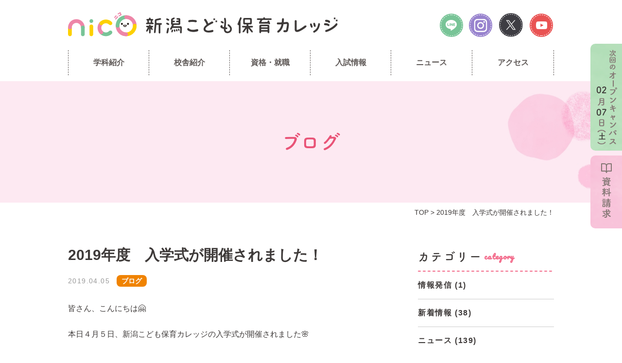

--- FILE ---
content_type: text/html; charset=UTF-8
request_url: https://nicoiku.com/2019%E5%B9%B4%E5%BA%A6%E3%80%80%E5%85%A5%E5%AD%A6%E5%BC%8F%E3%81%8C%E9%96%8B%E5%82%AC%E3%81%95%E3%82%8C%E3%81%BE%E3%81%97%E3%81%9F%EF%BC%81/
body_size: 60401
content:
<!DOCTYPE html>
<html lang="ja">

<head>
  <meta charset="UTF-8">
  <meta http-equiv="X-UA-Compatible" content="IE=edge">
  <meta name='robots' content='index, follow, max-image-preview:large, max-snippet:-1, max-video-preview:-1' />

	<!-- This site is optimized with the Yoast SEO plugin v24.4 - https://yoast.com/wordpress/plugins/seo/ -->
	<title>2019年度　入学式が開催されました！ | 新着情報 | 新潟こども保育カレッジ｜新潟市中央区のこども保育専門学校</title>
	<meta name="description" content="2019年度　入学式が開催されました！ | 新着情報 | 2019年4月新しい保育士の専門学校｜新潟こども保育カレッジ専門学校（新潟市中央区）" />
	<link rel="canonical" href="https://nicoiku.com/2019年度　入学式が開催されました！/" />
	<meta property="og:locale" content="ja_JP" />
	<meta property="og:type" content="article" />
	<meta property="og:title" content="2019年度　入学式が開催されました！ | 新着情報 | 新潟こども保育カレッジ｜新潟市中央区のこども保育専門学校" />
	<meta property="og:description" content="2019年度　入学式が開催されました！ | 新着情報 | 2019年4月新しい保育士の専門学校｜新潟こども保育カレッジ専門学校（新潟市中央区）" />
	<meta property="og:url" content="https://nicoiku.com/2019年度　入学式が開催されました！/" />
	<meta property="og:site_name" content="新潟こども保育カレッジ｜新潟市中央区のこども保育専門学校" />
	<meta property="article:published_time" content="2019-04-05T08:55:24+00:00" />
	<meta property="article:modified_time" content="2019-04-17T06:08:15+00:00" />
	<meta property="og:image" content="https://nicoiku.com/wp2025/wp-content/uploads/2019/04/2kYG0b8_QoA0uqT1555481097_1555481128.jpg" />
	<meta property="og:image:width" content="978" />
	<meta property="og:image:height" content="570" />
	<meta property="og:image:type" content="image/jpeg" />
	<meta name="author" content="nicoiku" />
	<meta name="twitter:card" content="summary_large_image" />
	<meta name="twitter:label1" content="執筆者" />
	<meta name="twitter:data1" content="nicoiku" />
	<script type="application/ld+json" class="yoast-schema-graph">{"@context":"https://schema.org","@graph":[{"@type":"Article","@id":"https://nicoiku.com/2019%e5%b9%b4%e5%ba%a6%e3%80%80%e5%85%a5%e5%ad%a6%e5%bc%8f%e3%81%8c%e9%96%8b%e5%82%ac%e3%81%95%e3%82%8c%e3%81%be%e3%81%97%e3%81%9f%ef%bc%81/#article","isPartOf":{"@id":"https://nicoiku.com/2019%e5%b9%b4%e5%ba%a6%e3%80%80%e5%85%a5%e5%ad%a6%e5%bc%8f%e3%81%8c%e9%96%8b%e5%82%ac%e3%81%95%e3%82%8c%e3%81%be%e3%81%97%e3%81%9f%ef%bc%81/"},"author":{"name":"nicoiku","@id":"https://nicoiku.com/#/schema/person/e6f46a4043667c50570acc497ae51af9"},"headline":"2019年度　入学式が開催されました！","datePublished":"2019-04-05T08:55:24+00:00","dateModified":"2019-04-17T06:08:15+00:00","mainEntityOfPage":{"@id":"https://nicoiku.com/2019%e5%b9%b4%e5%ba%a6%e3%80%80%e5%85%a5%e5%ad%a6%e5%bc%8f%e3%81%8c%e9%96%8b%e5%82%ac%e3%81%95%e3%82%8c%e3%81%be%e3%81%97%e3%81%9f%ef%bc%81/"},"wordCount":18,"publisher":{"@id":"https://nicoiku.com/#organization"},"image":{"@id":"https://nicoiku.com/2019%e5%b9%b4%e5%ba%a6%e3%80%80%e5%85%a5%e5%ad%a6%e5%bc%8f%e3%81%8c%e9%96%8b%e5%82%ac%e3%81%95%e3%82%8c%e3%81%be%e3%81%97%e3%81%9f%ef%bc%81/#primaryimage"},"thumbnailUrl":"https://nicoiku.com/wp2025/wp-content/uploads/2019/04/2kYG0b8_QoA0uqT1555481097_1555481128.jpg","articleSection":["ブログ"],"inLanguage":"ja"},{"@type":"WebPage","@id":"https://nicoiku.com/2019%e5%b9%b4%e5%ba%a6%e3%80%80%e5%85%a5%e5%ad%a6%e5%bc%8f%e3%81%8c%e9%96%8b%e5%82%ac%e3%81%95%e3%82%8c%e3%81%be%e3%81%97%e3%81%9f%ef%bc%81/","url":"https://nicoiku.com/2019%e5%b9%b4%e5%ba%a6%e3%80%80%e5%85%a5%e5%ad%a6%e5%bc%8f%e3%81%8c%e9%96%8b%e5%82%ac%e3%81%95%e3%82%8c%e3%81%be%e3%81%97%e3%81%9f%ef%bc%81/","name":"2019年度　入学式が開催されました！ | 新着情報 | 新潟こども保育カレッジ｜新潟市中央区のこども保育専門学校","isPartOf":{"@id":"https://nicoiku.com/#website"},"primaryImageOfPage":{"@id":"https://nicoiku.com/2019%e5%b9%b4%e5%ba%a6%e3%80%80%e5%85%a5%e5%ad%a6%e5%bc%8f%e3%81%8c%e9%96%8b%e5%82%ac%e3%81%95%e3%82%8c%e3%81%be%e3%81%97%e3%81%9f%ef%bc%81/#primaryimage"},"image":{"@id":"https://nicoiku.com/2019%e5%b9%b4%e5%ba%a6%e3%80%80%e5%85%a5%e5%ad%a6%e5%bc%8f%e3%81%8c%e9%96%8b%e5%82%ac%e3%81%95%e3%82%8c%e3%81%be%e3%81%97%e3%81%9f%ef%bc%81/#primaryimage"},"thumbnailUrl":"https://nicoiku.com/wp2025/wp-content/uploads/2019/04/2kYG0b8_QoA0uqT1555481097_1555481128.jpg","datePublished":"2019-04-05T08:55:24+00:00","dateModified":"2019-04-17T06:08:15+00:00","description":"2019年度　入学式が開催されました！ | 新着情報 | 2019年4月新しい保育士の専門学校｜新潟こども保育カレッジ専門学校（新潟市中央区）","breadcrumb":{"@id":"https://nicoiku.com/2019%e5%b9%b4%e5%ba%a6%e3%80%80%e5%85%a5%e5%ad%a6%e5%bc%8f%e3%81%8c%e9%96%8b%e5%82%ac%e3%81%95%e3%82%8c%e3%81%be%e3%81%97%e3%81%9f%ef%bc%81/#breadcrumb"},"inLanguage":"ja","potentialAction":[{"@type":"ReadAction","target":["https://nicoiku.com/2019%e5%b9%b4%e5%ba%a6%e3%80%80%e5%85%a5%e5%ad%a6%e5%bc%8f%e3%81%8c%e9%96%8b%e5%82%ac%e3%81%95%e3%82%8c%e3%81%be%e3%81%97%e3%81%9f%ef%bc%81/"]}]},{"@type":"ImageObject","inLanguage":"ja","@id":"https://nicoiku.com/2019%e5%b9%b4%e5%ba%a6%e3%80%80%e5%85%a5%e5%ad%a6%e5%bc%8f%e3%81%8c%e9%96%8b%e5%82%ac%e3%81%95%e3%82%8c%e3%81%be%e3%81%97%e3%81%9f%ef%bc%81/#primaryimage","url":"https://nicoiku.com/wp2025/wp-content/uploads/2019/04/2kYG0b8_QoA0uqT1555481097_1555481128.jpg","contentUrl":"https://nicoiku.com/wp2025/wp-content/uploads/2019/04/2kYG0b8_QoA0uqT1555481097_1555481128.jpg","width":978,"height":570},{"@type":"BreadcrumbList","@id":"https://nicoiku.com/2019%e5%b9%b4%e5%ba%a6%e3%80%80%e5%85%a5%e5%ad%a6%e5%bc%8f%e3%81%8c%e9%96%8b%e5%82%ac%e3%81%95%e3%82%8c%e3%81%be%e3%81%97%e3%81%9f%ef%bc%81/#breadcrumb","itemListElement":[{"@type":"ListItem","position":1,"name":"ホーム","item":"https://nicoiku.com/"},{"@type":"ListItem","position":2,"name":"2019年度　入学式が開催されました！"}]},{"@type":"WebSite","@id":"https://nicoiku.com/#website","url":"https://nicoiku.com/","name":"新潟こども保育カレッジ｜新潟市中央区のこども保育専門学校","description":"2019年4月新しい保育士の専門学校｜新潟こども保育カレッジ専門学校（新潟市中央区）","publisher":{"@id":"https://nicoiku.com/#organization"},"potentialAction":[{"@type":"SearchAction","target":{"@type":"EntryPoint","urlTemplate":"https://nicoiku.com/?s={search_term_string}"},"query-input":{"@type":"PropertyValueSpecification","valueRequired":true,"valueName":"search_term_string"}}],"inLanguage":"ja"},{"@type":"Organization","@id":"https://nicoiku.com/#organization","name":"新潟こども保育カレッジ","url":"https://nicoiku.com/","logo":{"@type":"ImageObject","inLanguage":"ja","@id":"https://nicoiku.com/#/schema/logo/image/","url":"https://nicoiku.com/wp2025/wp-content/uploads/2019/04/favicon.png","contentUrl":"https://nicoiku.com/wp2025/wp-content/uploads/2019/04/favicon.png","width":512,"height":512,"caption":"新潟こども保育カレッジ"},"image":{"@id":"https://nicoiku.com/#/schema/logo/image/"}},{"@type":"Person","@id":"https://nicoiku.com/#/schema/person/e6f46a4043667c50570acc497ae51af9","name":"nicoiku"}]}</script>
	<!-- / Yoast SEO plugin. -->


<script type="text/javascript">
/* <![CDATA[ */
window._wpemojiSettings = {"baseUrl":"https:\/\/s.w.org\/images\/core\/emoji\/15.0.3\/72x72\/","ext":".png","svgUrl":"https:\/\/s.w.org\/images\/core\/emoji\/15.0.3\/svg\/","svgExt":".svg","source":{"concatemoji":"https:\/\/nicoiku.com\/wp2025\/wp-includes\/js\/wp-emoji-release.min.js?ver=6.6.4"}};
/*! This file is auto-generated */
!function(i,n){var o,s,e;function c(e){try{var t={supportTests:e,timestamp:(new Date).valueOf()};sessionStorage.setItem(o,JSON.stringify(t))}catch(e){}}function p(e,t,n){e.clearRect(0,0,e.canvas.width,e.canvas.height),e.fillText(t,0,0);var t=new Uint32Array(e.getImageData(0,0,e.canvas.width,e.canvas.height).data),r=(e.clearRect(0,0,e.canvas.width,e.canvas.height),e.fillText(n,0,0),new Uint32Array(e.getImageData(0,0,e.canvas.width,e.canvas.height).data));return t.every(function(e,t){return e===r[t]})}function u(e,t,n){switch(t){case"flag":return n(e,"\ud83c\udff3\ufe0f\u200d\u26a7\ufe0f","\ud83c\udff3\ufe0f\u200b\u26a7\ufe0f")?!1:!n(e,"\ud83c\uddfa\ud83c\uddf3","\ud83c\uddfa\u200b\ud83c\uddf3")&&!n(e,"\ud83c\udff4\udb40\udc67\udb40\udc62\udb40\udc65\udb40\udc6e\udb40\udc67\udb40\udc7f","\ud83c\udff4\u200b\udb40\udc67\u200b\udb40\udc62\u200b\udb40\udc65\u200b\udb40\udc6e\u200b\udb40\udc67\u200b\udb40\udc7f");case"emoji":return!n(e,"\ud83d\udc26\u200d\u2b1b","\ud83d\udc26\u200b\u2b1b")}return!1}function f(e,t,n){var r="undefined"!=typeof WorkerGlobalScope&&self instanceof WorkerGlobalScope?new OffscreenCanvas(300,150):i.createElement("canvas"),a=r.getContext("2d",{willReadFrequently:!0}),o=(a.textBaseline="top",a.font="600 32px Arial",{});return e.forEach(function(e){o[e]=t(a,e,n)}),o}function t(e){var t=i.createElement("script");t.src=e,t.defer=!0,i.head.appendChild(t)}"undefined"!=typeof Promise&&(o="wpEmojiSettingsSupports",s=["flag","emoji"],n.supports={everything:!0,everythingExceptFlag:!0},e=new Promise(function(e){i.addEventListener("DOMContentLoaded",e,{once:!0})}),new Promise(function(t){var n=function(){try{var e=JSON.parse(sessionStorage.getItem(o));if("object"==typeof e&&"number"==typeof e.timestamp&&(new Date).valueOf()<e.timestamp+604800&&"object"==typeof e.supportTests)return e.supportTests}catch(e){}return null}();if(!n){if("undefined"!=typeof Worker&&"undefined"!=typeof OffscreenCanvas&&"undefined"!=typeof URL&&URL.createObjectURL&&"undefined"!=typeof Blob)try{var e="postMessage("+f.toString()+"("+[JSON.stringify(s),u.toString(),p.toString()].join(",")+"));",r=new Blob([e],{type:"text/javascript"}),a=new Worker(URL.createObjectURL(r),{name:"wpTestEmojiSupports"});return void(a.onmessage=function(e){c(n=e.data),a.terminate(),t(n)})}catch(e){}c(n=f(s,u,p))}t(n)}).then(function(e){for(var t in e)n.supports[t]=e[t],n.supports.everything=n.supports.everything&&n.supports[t],"flag"!==t&&(n.supports.everythingExceptFlag=n.supports.everythingExceptFlag&&n.supports[t]);n.supports.everythingExceptFlag=n.supports.everythingExceptFlag&&!n.supports.flag,n.DOMReady=!1,n.readyCallback=function(){n.DOMReady=!0}}).then(function(){return e}).then(function(){var e;n.supports.everything||(n.readyCallback(),(e=n.source||{}).concatemoji?t(e.concatemoji):e.wpemoji&&e.twemoji&&(t(e.twemoji),t(e.wpemoji)))}))}((window,document),window._wpemojiSettings);
/* ]]> */
</script>
<link rel='stylesheet' id='sbi_styles-css' href='https://nicoiku.com/wp2025/wp-content/plugins/instagram-feed/css/sbi-styles.min.css?ver=6.6.1' type='text/css' media='all' />
<style id='wp-emoji-styles-inline-css' type='text/css'>

	img.wp-smiley, img.emoji {
		display: inline !important;
		border: none !important;
		box-shadow: none !important;
		height: 1em !important;
		width: 1em !important;
		margin: 0 0.07em !important;
		vertical-align: -0.1em !important;
		background: none !important;
		padding: 0 !important;
	}
</style>
<link rel='stylesheet' id='wp-block-library-css' href='https://nicoiku.com/wp2025/wp-includes/css/dist/block-library/style.min.css?ver=6.6.4' type='text/css' media='all' />
<style id='classic-theme-styles-inline-css' type='text/css'>
/*! This file is auto-generated */
.wp-block-button__link{color:#fff;background-color:#32373c;border-radius:9999px;box-shadow:none;text-decoration:none;padding:calc(.667em + 2px) calc(1.333em + 2px);font-size:1.125em}.wp-block-file__button{background:#32373c;color:#fff;text-decoration:none}
</style>
<style id='global-styles-inline-css' type='text/css'>
:root{--wp--preset--aspect-ratio--square: 1;--wp--preset--aspect-ratio--4-3: 4/3;--wp--preset--aspect-ratio--3-4: 3/4;--wp--preset--aspect-ratio--3-2: 3/2;--wp--preset--aspect-ratio--2-3: 2/3;--wp--preset--aspect-ratio--16-9: 16/9;--wp--preset--aspect-ratio--9-16: 9/16;--wp--preset--color--black: #000000;--wp--preset--color--cyan-bluish-gray: #abb8c3;--wp--preset--color--white: #ffffff;--wp--preset--color--pale-pink: #f78da7;--wp--preset--color--vivid-red: #cf2e2e;--wp--preset--color--luminous-vivid-orange: #ff6900;--wp--preset--color--luminous-vivid-amber: #fcb900;--wp--preset--color--light-green-cyan: #7bdcb5;--wp--preset--color--vivid-green-cyan: #00d084;--wp--preset--color--pale-cyan-blue: #8ed1fc;--wp--preset--color--vivid-cyan-blue: #0693e3;--wp--preset--color--vivid-purple: #9b51e0;--wp--preset--gradient--vivid-cyan-blue-to-vivid-purple: linear-gradient(135deg,rgba(6,147,227,1) 0%,rgb(155,81,224) 100%);--wp--preset--gradient--light-green-cyan-to-vivid-green-cyan: linear-gradient(135deg,rgb(122,220,180) 0%,rgb(0,208,130) 100%);--wp--preset--gradient--luminous-vivid-amber-to-luminous-vivid-orange: linear-gradient(135deg,rgba(252,185,0,1) 0%,rgba(255,105,0,1) 100%);--wp--preset--gradient--luminous-vivid-orange-to-vivid-red: linear-gradient(135deg,rgba(255,105,0,1) 0%,rgb(207,46,46) 100%);--wp--preset--gradient--very-light-gray-to-cyan-bluish-gray: linear-gradient(135deg,rgb(238,238,238) 0%,rgb(169,184,195) 100%);--wp--preset--gradient--cool-to-warm-spectrum: linear-gradient(135deg,rgb(74,234,220) 0%,rgb(151,120,209) 20%,rgb(207,42,186) 40%,rgb(238,44,130) 60%,rgb(251,105,98) 80%,rgb(254,248,76) 100%);--wp--preset--gradient--blush-light-purple: linear-gradient(135deg,rgb(255,206,236) 0%,rgb(152,150,240) 100%);--wp--preset--gradient--blush-bordeaux: linear-gradient(135deg,rgb(254,205,165) 0%,rgb(254,45,45) 50%,rgb(107,0,62) 100%);--wp--preset--gradient--luminous-dusk: linear-gradient(135deg,rgb(255,203,112) 0%,rgb(199,81,192) 50%,rgb(65,88,208) 100%);--wp--preset--gradient--pale-ocean: linear-gradient(135deg,rgb(255,245,203) 0%,rgb(182,227,212) 50%,rgb(51,167,181) 100%);--wp--preset--gradient--electric-grass: linear-gradient(135deg,rgb(202,248,128) 0%,rgb(113,206,126) 100%);--wp--preset--gradient--midnight: linear-gradient(135deg,rgb(2,3,129) 0%,rgb(40,116,252) 100%);--wp--preset--font-size--small: 13px;--wp--preset--font-size--medium: 20px;--wp--preset--font-size--large: 36px;--wp--preset--font-size--x-large: 42px;--wp--preset--spacing--20: 0.44rem;--wp--preset--spacing--30: 0.67rem;--wp--preset--spacing--40: 1rem;--wp--preset--spacing--50: 1.5rem;--wp--preset--spacing--60: 2.25rem;--wp--preset--spacing--70: 3.38rem;--wp--preset--spacing--80: 5.06rem;--wp--preset--shadow--natural: 6px 6px 9px rgba(0, 0, 0, 0.2);--wp--preset--shadow--deep: 12px 12px 50px rgba(0, 0, 0, 0.4);--wp--preset--shadow--sharp: 6px 6px 0px rgba(0, 0, 0, 0.2);--wp--preset--shadow--outlined: 6px 6px 0px -3px rgba(255, 255, 255, 1), 6px 6px rgba(0, 0, 0, 1);--wp--preset--shadow--crisp: 6px 6px 0px rgba(0, 0, 0, 1);}:where(.is-layout-flex){gap: 0.5em;}:where(.is-layout-grid){gap: 0.5em;}body .is-layout-flex{display: flex;}.is-layout-flex{flex-wrap: wrap;align-items: center;}.is-layout-flex > :is(*, div){margin: 0;}body .is-layout-grid{display: grid;}.is-layout-grid > :is(*, div){margin: 0;}:where(.wp-block-columns.is-layout-flex){gap: 2em;}:where(.wp-block-columns.is-layout-grid){gap: 2em;}:where(.wp-block-post-template.is-layout-flex){gap: 1.25em;}:where(.wp-block-post-template.is-layout-grid){gap: 1.25em;}.has-black-color{color: var(--wp--preset--color--black) !important;}.has-cyan-bluish-gray-color{color: var(--wp--preset--color--cyan-bluish-gray) !important;}.has-white-color{color: var(--wp--preset--color--white) !important;}.has-pale-pink-color{color: var(--wp--preset--color--pale-pink) !important;}.has-vivid-red-color{color: var(--wp--preset--color--vivid-red) !important;}.has-luminous-vivid-orange-color{color: var(--wp--preset--color--luminous-vivid-orange) !important;}.has-luminous-vivid-amber-color{color: var(--wp--preset--color--luminous-vivid-amber) !important;}.has-light-green-cyan-color{color: var(--wp--preset--color--light-green-cyan) !important;}.has-vivid-green-cyan-color{color: var(--wp--preset--color--vivid-green-cyan) !important;}.has-pale-cyan-blue-color{color: var(--wp--preset--color--pale-cyan-blue) !important;}.has-vivid-cyan-blue-color{color: var(--wp--preset--color--vivid-cyan-blue) !important;}.has-vivid-purple-color{color: var(--wp--preset--color--vivid-purple) !important;}.has-black-background-color{background-color: var(--wp--preset--color--black) !important;}.has-cyan-bluish-gray-background-color{background-color: var(--wp--preset--color--cyan-bluish-gray) !important;}.has-white-background-color{background-color: var(--wp--preset--color--white) !important;}.has-pale-pink-background-color{background-color: var(--wp--preset--color--pale-pink) !important;}.has-vivid-red-background-color{background-color: var(--wp--preset--color--vivid-red) !important;}.has-luminous-vivid-orange-background-color{background-color: var(--wp--preset--color--luminous-vivid-orange) !important;}.has-luminous-vivid-amber-background-color{background-color: var(--wp--preset--color--luminous-vivid-amber) !important;}.has-light-green-cyan-background-color{background-color: var(--wp--preset--color--light-green-cyan) !important;}.has-vivid-green-cyan-background-color{background-color: var(--wp--preset--color--vivid-green-cyan) !important;}.has-pale-cyan-blue-background-color{background-color: var(--wp--preset--color--pale-cyan-blue) !important;}.has-vivid-cyan-blue-background-color{background-color: var(--wp--preset--color--vivid-cyan-blue) !important;}.has-vivid-purple-background-color{background-color: var(--wp--preset--color--vivid-purple) !important;}.has-black-border-color{border-color: var(--wp--preset--color--black) !important;}.has-cyan-bluish-gray-border-color{border-color: var(--wp--preset--color--cyan-bluish-gray) !important;}.has-white-border-color{border-color: var(--wp--preset--color--white) !important;}.has-pale-pink-border-color{border-color: var(--wp--preset--color--pale-pink) !important;}.has-vivid-red-border-color{border-color: var(--wp--preset--color--vivid-red) !important;}.has-luminous-vivid-orange-border-color{border-color: var(--wp--preset--color--luminous-vivid-orange) !important;}.has-luminous-vivid-amber-border-color{border-color: var(--wp--preset--color--luminous-vivid-amber) !important;}.has-light-green-cyan-border-color{border-color: var(--wp--preset--color--light-green-cyan) !important;}.has-vivid-green-cyan-border-color{border-color: var(--wp--preset--color--vivid-green-cyan) !important;}.has-pale-cyan-blue-border-color{border-color: var(--wp--preset--color--pale-cyan-blue) !important;}.has-vivid-cyan-blue-border-color{border-color: var(--wp--preset--color--vivid-cyan-blue) !important;}.has-vivid-purple-border-color{border-color: var(--wp--preset--color--vivid-purple) !important;}.has-vivid-cyan-blue-to-vivid-purple-gradient-background{background: var(--wp--preset--gradient--vivid-cyan-blue-to-vivid-purple) !important;}.has-light-green-cyan-to-vivid-green-cyan-gradient-background{background: var(--wp--preset--gradient--light-green-cyan-to-vivid-green-cyan) !important;}.has-luminous-vivid-amber-to-luminous-vivid-orange-gradient-background{background: var(--wp--preset--gradient--luminous-vivid-amber-to-luminous-vivid-orange) !important;}.has-luminous-vivid-orange-to-vivid-red-gradient-background{background: var(--wp--preset--gradient--luminous-vivid-orange-to-vivid-red) !important;}.has-very-light-gray-to-cyan-bluish-gray-gradient-background{background: var(--wp--preset--gradient--very-light-gray-to-cyan-bluish-gray) !important;}.has-cool-to-warm-spectrum-gradient-background{background: var(--wp--preset--gradient--cool-to-warm-spectrum) !important;}.has-blush-light-purple-gradient-background{background: var(--wp--preset--gradient--blush-light-purple) !important;}.has-blush-bordeaux-gradient-background{background: var(--wp--preset--gradient--blush-bordeaux) !important;}.has-luminous-dusk-gradient-background{background: var(--wp--preset--gradient--luminous-dusk) !important;}.has-pale-ocean-gradient-background{background: var(--wp--preset--gradient--pale-ocean) !important;}.has-electric-grass-gradient-background{background: var(--wp--preset--gradient--electric-grass) !important;}.has-midnight-gradient-background{background: var(--wp--preset--gradient--midnight) !important;}.has-small-font-size{font-size: var(--wp--preset--font-size--small) !important;}.has-medium-font-size{font-size: var(--wp--preset--font-size--medium) !important;}.has-large-font-size{font-size: var(--wp--preset--font-size--large) !important;}.has-x-large-font-size{font-size: var(--wp--preset--font-size--x-large) !important;}
:where(.wp-block-post-template.is-layout-flex){gap: 1.25em;}:where(.wp-block-post-template.is-layout-grid){gap: 1.25em;}
:where(.wp-block-columns.is-layout-flex){gap: 2em;}:where(.wp-block-columns.is-layout-grid){gap: 2em;}
:root :where(.wp-block-pullquote){font-size: 1.5em;line-height: 1.6;}
</style>
<link rel='stylesheet' id='contact-form-7-css' href='https://nicoiku.com/wp2025/wp-content/plugins/contact-form-7/includes/css/styles.css?ver=6.0.3' type='text/css' media='all' />
<style id='akismet-widget-style-inline-css' type='text/css'>

			.a-stats {
				--akismet-color-mid-green: #357b49;
				--akismet-color-white: #fff;
				--akismet-color-light-grey: #f6f7f7;

				max-width: 350px;
				width: auto;
			}

			.a-stats * {
				all: unset;
				box-sizing: border-box;
			}

			.a-stats strong {
				font-weight: 600;
			}

			.a-stats a.a-stats__link,
			.a-stats a.a-stats__link:visited,
			.a-stats a.a-stats__link:active {
				background: var(--akismet-color-mid-green);
				border: none;
				box-shadow: none;
				border-radius: 8px;
				color: var(--akismet-color-white);
				cursor: pointer;
				display: block;
				font-family: -apple-system, BlinkMacSystemFont, 'Segoe UI', 'Roboto', 'Oxygen-Sans', 'Ubuntu', 'Cantarell', 'Helvetica Neue', sans-serif;
				font-weight: 500;
				padding: 12px;
				text-align: center;
				text-decoration: none;
				transition: all 0.2s ease;
			}

			/* Extra specificity to deal with TwentyTwentyOne focus style */
			.widget .a-stats a.a-stats__link:focus {
				background: var(--akismet-color-mid-green);
				color: var(--akismet-color-white);
				text-decoration: none;
			}

			.a-stats a.a-stats__link:hover {
				filter: brightness(110%);
				box-shadow: 0 4px 12px rgba(0, 0, 0, 0.06), 0 0 2px rgba(0, 0, 0, 0.16);
			}

			.a-stats .count {
				color: var(--akismet-color-white);
				display: block;
				font-size: 1.5em;
				line-height: 1.4;
				padding: 0 13px;
				white-space: nowrap;
			}
		
</style>
<link rel='stylesheet' id='theme-normalize-css' href='https://nicoiku.com/wp2025/wp-content/themes/Nico_2025/css/normalize.css?ver=6.6.4' type='text/css' media='all' />
<link rel='stylesheet' id='theme-common-css' href='https://nicoiku.com/wp2025/wp-content/themes/Nico_2025/css/common.css?ver=6.6.4' type='text/css' media='all' />
<link rel='stylesheet' id='theme-css' href='https://nicoiku.com/wp2025/wp-content/themes/Nico_2025/style.css?ver=6.6.4' type='text/css' media='all' />
<link rel='stylesheet' id='entry-style-css' href='https://nicoiku.com/wp2025/wp-content/themes/Nico_2025/css/entry.css?ver=6.6.4' type='text/css' media='all' />
<link rel='stylesheet' id='jquery.mmenu.all-css' href='https://nicoiku.com/wp2025/wp-content/themes/Nico_2025/scripts/mmenu/jquery.mmenu.all.css?ver=6.6.4' type='text/css' media='screen' />
<link rel='stylesheet' id='for-jquery.mmenu-css' href='https://nicoiku.com/wp2025/wp-content/themes/Nico_2025/scripts/mmenu/for-jquery.mmenu.css?ver=6.6.4' type='text/css' media='screen' />
<script type="text/javascript" src="https://nicoiku.com/wp2025/wp-includes/js/jquery/jquery.min.js?ver=3.7.1" id="jquery-core-js"></script>
<script type="text/javascript" src="https://nicoiku.com/wp2025/wp-includes/js/jquery/jquery-migrate.min.js?ver=3.4.1" id="jquery-migrate-js"></script>
<link rel="https://api.w.org/" href="https://nicoiku.com/wp-json/" /><link rel="alternate" title="JSON" type="application/json" href="https://nicoiku.com/wp-json/wp/v2/posts/250" /><link rel="EditURI" type="application/rsd+xml" title="RSD" href="https://nicoiku.com/wp2025/xmlrpc.php?rsd" />
<meta name="generator" content="WordPress 6.6.4" />
<link rel='shortlink' href='https://nicoiku.com/?p=250' />
<link rel="alternate" title="oEmbed (JSON)" type="application/json+oembed" href="https://nicoiku.com/wp-json/oembed/1.0/embed?url=https%3A%2F%2Fnicoiku.com%2F2019%25e5%25b9%25b4%25e5%25ba%25a6%25e3%2580%2580%25e5%2585%25a5%25e5%25ad%25a6%25e5%25bc%258f%25e3%2581%258c%25e9%2596%258b%25e5%2582%25ac%25e3%2581%2595%25e3%2582%258c%25e3%2581%25be%25e3%2581%2597%25e3%2581%259f%25ef%25bc%2581%2F" />
<link rel="alternate" title="oEmbed (XML)" type="text/xml+oembed" href="https://nicoiku.com/wp-json/oembed/1.0/embed?url=https%3A%2F%2Fnicoiku.com%2F2019%25e5%25b9%25b4%25e5%25ba%25a6%25e3%2580%2580%25e5%2585%25a5%25e5%25ad%25a6%25e5%25bc%258f%25e3%2581%258c%25e9%2596%258b%25e5%2582%25ac%25e3%2581%2595%25e3%2582%258c%25e3%2581%25be%25e3%2581%2597%25e3%2581%259f%25ef%25bc%2581%2F&#038;format=xml" />
<link rel="icon" href="https://nicoiku.com/wp2025/wp-content/uploads/2019/04/cropped-favicon-32x32.png" sizes="32x32" />
<link rel="icon" href="https://nicoiku.com/wp2025/wp-content/uploads/2019/04/cropped-favicon-192x192.png" sizes="192x192" />
<link rel="apple-touch-icon" href="https://nicoiku.com/wp2025/wp-content/uploads/2019/04/cropped-favicon-180x180.png" />
<meta name="msapplication-TileImage" content="https://nicoiku.com/wp2025/wp-content/uploads/2019/04/cropped-favicon-270x270.png" />
<script type="text/javascript">
if ((navigator.userAgent.indexOf('iPhone') > 0) || navigator.userAgent.indexOf('iPod') > 0 || navigator.userAgent.indexOf('Android') > 0) {
document.write('<meta name="viewport" content="width=480">');
}else{
document.write('<meta name="viewport" content="width=device-width,initial-scale=1.0">');
}
</script>

  <link rel="stylesheet" href="https://use.fontawesome.com/releases/v5.8.1/css/all.css"
    integrity="sha384-50oBUHEmvpQ+1lW4y57PTFmhCaXp0ML5d60M1M7uH2+nqUivzIebhndOJK28anvf" crossorigin="anonymous">

    <link href="https://fonts.googleapis.com/css?family=Montserrat:400,500,700" rel="stylesheet">
  <link href="https://fonts.googleapis.com/css?family=Pacifico" rel="stylesheet">

  <script>
  (function(d) {
    var config = {
        kitId: 'lff6kay',
        scriptTimeout: 3000,
        async: true
      },
      h = d.documentElement,
      t = setTimeout(function() {
        h.className = h.className.replace(/\bwf-loading\b/g, "") + " wf-inactive";
      }, config.scriptTimeout),
      tk = d.createElement("script"),
      f = false,
      s = d.getElementsByTagName("script")[0],
      a;
    h.className += " wf-loading";
    tk.src = 'https://use.typekit.net/' + config.kitId + '.js';
    tk.async = true;
    tk.onload = tk.onreadystatechange = function() {
      a = this.readyState;
      if (f || a && a != "complete" && a != "loaded") return;
      f = true;
      clearTimeout(t);
      try {
        Typekit.load(config)
      } catch (e) {}
    };
    s.parentNode.insertBefore(tk, s)
  })(document);
  </script>

  <meta name="google-site-verification" content="RTgIF7JnzLZtQ_M90UWWsL27VwM10XJkbbdh0SYbAZI" />
  <!-- Google Tag Manager -->
  <script>
  (function(w, d, s, l, i) {
    w[l] = w[l] || [];
    w[l].push({
      'gtm.start': new Date().getTime(),
      event: 'gtm.js'
    });
    var f = d.getElementsByTagName(s)[0],
      j = d.createElement(s),
      dl = l != 'dataLayer' ? '&l=' + l : '';
    j.async = true;
    j.src =
      'https://www.googletagmanager.com/gtm.js?id=' + i + dl;
    f.parentNode.insertBefore(j, f);
  })(window, document, 'script', 'dataLayer', 'GTM-KH4ZXVF');
  </script>
  <!-- End Google Tag Manager -->
  <!-- Global site tag (gtag.js) - Google Analytics -->
  <script async src="https://www.googletagmanager.com/gtag/js?id=UA-12315352-33"></script>
  <script>
  window.dataLayer = window.dataLayer || [];

  function gtag() {
    dataLayer.push(arguments);
  }
  gtag('js', new Date());

  gtag('config', 'UA-12315352-33');
  </script>
  <!-- Global site tag (gtag.js) - Google Ads: 772867543 -->
  <script async src="https://www.googletagmanager.com/gtag/js?id=AW-772867543"></script>
  <script>
  window.dataLayer = window.dataLayer || [];

  function gtag() {
    dataLayer.push(arguments);
  }
  gtag('js', new Date());

  gtag('config', 'AW-772867543');
  </script>


</head>

<body class="post-template-default single single-post postid-250 single-format-standard">

  <!-- Google Tag Manager (noscript) -->
  <noscript><iframe src="https://www.googletagmanager.com/ns.html?id=GTM-KH4ZXVF" height="0" width="0"
      style="display:none;visibility:hidden"></iframe></noscript>
  <!-- End Google Tag Manager (noscript) -->

  <div id="wrapper">

    <div id="sp-menu" class="w-f">
      <ul>
        <li id="menu-item-1960" class="menu-item menu-item-type-custom menu-item-object-custom menu-item-has-children menu-item-1960"><a>学科紹介<br><span></span></a>
<ul class="sub-menu">
	<li id="menu-item-234" class="menu-item menu-item-type-post_type menu-item-object-page menu-item-234"><a href="https://nicoiku.com/department/hoikushi-kyouyu/">保育士・幼稚園教諭コース<br><span></span></a></li>
	<li id="menu-item-235" class="menu-item menu-item-type-post_type menu-item-object-page menu-item-235"><a href="https://nicoiku.com/department/hoikushi/">保育士コース<br><span></span></a></li>
	<li id="menu-item-236" class="menu-item menu-item-type-post_type menu-item-object-page menu-item-236"><a href="https://nicoiku.com/department/hoikushi-senkou/">保育士コース＋幼稚園教諭専攻コース<br><span></span></a></li>
</ul>
</li>
<li id="menu-item-199" class="menu-item menu-item-type-post_type menu-item-object-page menu-item-199"><a title="campus" href="https://nicoiku.com/campus/">校舎紹介<br><span>campus</span></a></li>
<li id="menu-item-1964" class="menu-item menu-item-type-custom menu-item-object-custom menu-item-has-children menu-item-1964"><a href="https://nicoiku.com/wp2025/requirement_employment/">資格・就職<br><span></span></a>
<ul class="sub-menu">
	<li id="menu-item-1961" class="menu-item menu-item-type-post_type menu-item-object-page menu-item-1961"><a href="https://nicoiku.com/requirement_employment/childcare_teacher/">就職に有利な保育教諭<br><span></span></a></li>
</ul>
</li>
<li id="menu-item-201" class="menu-item menu-item-type-post_type menu-item-object-page menu-item-201"><a title="admission" href="https://nicoiku.com/admission/">入試情報<br><span>admission</span></a></li>
<li id="menu-item-44" class="menu-item menu-item-type-taxonomy menu-item-object-category menu-item-44"><a title="news" href="https://nicoiku.com/news/">ニュース<br><span>news</span></a></li>
<li id="menu-item-231" class="menu-item menu-item-type-custom menu-item-object-custom menu-item-231"><a title="access" href="https://nicoiku.com/wp2025/#top-access">アクセス<br><span>access</span></a></li>
        <li class="sp-cv-box">
          <a href="/contact/" class="w-f">お問い合わせ<br><span>CONTACT</span></a>
        </li>
      </ul>
    </div>

    <header id="header">
      <div class="h-inner content-width clearfix">
                <div id="site-title" class="img-box">
          <a href="https://nicoiku.com" rel="home">
            <img src="https://nicoiku.com/wp2025/wp-content/themes/Nico_2025/images/common/logo_img_01.png"
              alt="新潟こども保育カレッジ｜新潟市中央区のこども保育専門学校" class="logo-init">
            <img src="https://nicoiku.com/wp2025/wp-content/themes/Nico_2025/images/common/logo_img_03.png"
              alt="新潟こども保育カレッジ｜新潟市中央区のこども保育専門学校" class="logo-fix">
          </a>
        </div>
        <div class="h-content">
          <div class="h-menu">
<div class="menu-global-nav-container">
<ul id="menu-global-nav-1" class="menu">
<li class="menu-item menu-item-type-custom menu-item-object-custom menu-item-has-children menu-item-1960"><a>学科紹介<br><span></span></a>
<ul class="sub-menu">
	<li class="menu-item menu-item-type-post_type menu-item-object-page menu-item-234"><a href="https://nicoiku.com/department/hoikushi-kyouyu/">保育士・幼稚園教諭<br class="img_pc">コース<br><span></span></a></li>
	<li class="menu-item menu-item-type-post_type menu-item-object-page menu-item-235"><a href="https://nicoiku.com/department/hoikushi/">保育士コース<br><span></span></a></li>
	<li class="menu-item menu-item-type-post_type menu-item-object-page menu-item-236"><a href="https://nicoiku.com/department/hoikushi-senkou/">保育士コース＋<br class="img_pc">幼稚園教諭専攻コース<br><span></span></a></li>
</ul>
</li>
<li class="menu-item menu-item-type-post_type menu-item-object-page menu-item-199"><a title="campus" href="https://nicoiku.com/campus/">校舎紹介<br><span>campus</span></a></li>
<li class="menu-item menu-item-type-custom menu-item-object-custom menu-item-has-children menu-item-1964"><a href="https://nicoiku.com/requirement_employment/">資格・就職<br><span></span></a>
<ul class="sub-menu">
	<li class="menu-item menu-item-type-post_type menu-item-object-page menu-item-1961"><a href="https://nicoiku.com/requirement_employment/childcare_teacher/">就職に有利な保育教諭<br><span></span></a></li>
</ul>
</li>
<li class="menu-item menu-item-type-post_type menu-item-object-page menu-item-201"><a title="admission" href="https://nicoiku.com/admission/">入試情報<br><span>admission</span></a></li>
<li class="menu-item menu-item-type-taxonomy menu-item-object-category menu-item-44"><a title="news" href="https://nicoiku.com/news/">ニュース<br><span>news</span></a></li>
<li class="menu-item menu-item-type-custom menu-item-object-custom current-menu-item current_page_item menu-item-home menu-item-231"><a title="access" href="https://nicoiku.com/#top-access" aria-current="page">アクセス<br><span>access</span></a></li>
</ul>
</div> 
          </div>
          <div class="h-inquiry">
            <div class="cloth-btn line">
              <a href="https://line.me/R/ti/p/%40cgp8630t">
                <div class="cloth-border img-box">
                  <img src="https://nicoiku.com/wp2025/wp-content/themes/Nico_2025/images/common/line_img_01.png"
                    alt="LINE">
                </div>
              </a>
            </div>
            <div class="cloth-btn instagram">
              <a href="https://www.instagram.com/nico_eishin/">
                <img src="https://nicoiku.com/wp2025/wp-content/themes/Nico_2025/images/common/icon_instagram.png"
                  alt="Instagram">
              </a>
            </div>
            <div class="cloth-btn twitter">
              <a href="https://twitter.com/nico_niigata">
                <img src="https://nicoiku.com/wp2025/wp-content/themes/Nico_2025/images/common/icon_x.svg"
                  alt="Twitter">
              </a>
            </div>
            <div class="cloth-btn youtube">
              <a href="https://www.youtube.com/channel/UCRb-AIQ2tjDahrpGkwC6r_A/featured">
                <img src="https://nicoiku.com/wp2025/wp-content/themes/Nico_2025/images/common/icon_youtube.png"
                  alt="YouTube">
              </a>
            </div>
            <!-- <div class="cloth-btn document-request">
					<a href="https://nicoiku.com/contact/">
						<div class="cloth-border">資料請求</div>
					</a>
				</div>
				<div class="cloth-btn open-campus">
					<a href="https://nicoiku.com/open_campus/">
						<div class="cloth-border">オープンキャンパス</div>
					</a>
				</div> -->
          </div>
        </div>

        <a href="#sp-menu" class="hamburger"><span class="hamburger__icon"></span></a>

        <!-- <div class="h-bg-icon icon-01 img-box">
			<img src="https://nicoiku.com/wp2025/wp-content/themes/Nico_2025/images/common/h_icon_02.png" alt="">
		</div>
		<div class="h-bg-icon icon-02 img-box">
			<img src="https://nicoiku.com/wp2025/wp-content/themes/Nico_2025/images/common/h_icon_04.png" alt="">
		</div> -->
      </div>
    </header>


    <div class="sp-bottom-link sp-only">
      <ul>
        <li class="open-campus"><a href="https://nicoiku.com/open_campus/">オープン<br>キャンパス</a>
        </li>
        <li class="contact one-line _v2"><a href="https://nicoiku.com/request">資料請求</a></li>
        <!--<li class="ao one-line"><a href="https://nicoiku.com/consultation/">個別相談</a></li>-->
        <!--<li class="ao one-line v2"><a href="https://nicoiku.com/ao_contact/">AO<br>エントリー</a></li>-->
        <li class="line one-line _v2"><a href="https://line.me/R/ti/p/%40cgp8630t" target="_blank">LINE</a></li>
      </ul>

                        <div class="open-campus-info-sp">
        <div class="month">02月</div>
        <div class="date">07日</div>
        <div class="week">土</div>
      </div>
          </div>
    <div id="main">
<div class="subpage-fv fv-news">
	<div class="section-inner content-width">
		<div class="fv-content">
			<h1 class="subpage-title department-color">ブログ</h1>
		</div>
	</div>
</div>

<div class="breadcrumbs">
	<div class="content-width">
		<!-- Breadcrumb NavXT 7.4.1 -->
<span property="itemListElement" typeof="ListItem"><a property="item" typeof="WebPage" title="新潟こども保育カレッジ｜新潟市中央区のこども保育専門学校へ移動" href="https://nicoiku.com" class="home"><span property="name">TOP</span></a><meta property="position" content="1"></span> &gt; <span property="itemListElement" typeof="ListItem"><span property="name">2019年度　入学式が開催されました！</span><meta property="position" content="2"></span>	</div>
</div><!-- #breadcrumbs -->

<div id="container" class="content-width sec-box clearfix">
	<div id="content" class="sidebar-exist" role="main">

		
			<article id="post-250" class="post-250 post type-post status-publish format-standard has-post-thumbnail hentry category-blog">
				<h1 class="post-title">2019年度　入学式が開催されました！</h1>
				
				<div class="entry-meta">
					<span class="post-date">2019.04.05</span>
					<div class="catlist">
												<a href="https://nicoiku.com/blog/">ブログ</a>
					</div>
				</div><!-- .entry-meta -->

				<div class="entry-content single-content">
					<p>皆さん、こんにちは&#x1f917;</p>
<p>本日４月５日、新潟こども保育カレッジの入学式が開催されました&#x1f338;</p>
<p><a href="https://nicoiku.com/wp2025/wp-content/uploads/2019/04/FJUyD6UJXPr5Vkp1554453220_1554453261.jpg"><img fetchpriority="high" decoding="async" class="alignnone size-medium wp-image-251" src="https://nicoiku.com/wp2025/wp-content/uploads/2019/04/FJUyD6UJXPr5Vkp1554453220_1554453261-300x190.jpg" alt="" width="300" height="190" /></a></p>
<p>これから一緒に学ぶクラスメイトとの初対面&#x2763;</p>
<p>最初は少し緊張気味の表情でしたが、アッッという間にうちとけて、笑顔でお話をしていましたね～&#x1f60a;&#x1f3b5;</p>
<p>来週から授業が始まりますが、これから２年間、たくさん学んで、楽しんで、一緒に夢を叶えていきましょう&#x1f496;</p>
<p>ニコの職員一同、全力でサポート致します&#x1f4aa;&#x2728;</p>
<p>&nbsp;</p>
									</div>

				
			</article>

			<div id="nav-below" class="navigation clearfix">
													<div class="prev-link">
						<div class="head">前の記事</div>
						<div class="title"><a href="https://nicoiku.com/%ef%bc%94%e6%9c%88%e3%82%aa%e3%83%bc%e3%83%97%e3%83%b3%e3%82%ad%e3%83%a3%e3%83%b3%e3%83%91%e3%82%b9%e9%96%8b%e5%82%ac%e6%97%a5%e3%81%ae%e3%81%8a%e7%9f%a5%e3%82%89%e3%81%9b%e2%99%aa/">４月オープンキャンパス開催日のお知らせ♪</a></div>
					</div>
													<div class="next-link">
						<div class="head">次の記事</div>
						<div class="title"><a href="https://nicoiku.com/%e8%a6%8b%e5%ad%a6%e4%bc%9a%e3%81%ab%e5%8f%82%e5%8a%a0%e3%81%ae%e3%81%bf%e3%81%aa%e3%81%95%e3%83%bc%e3%82%93/">見学会に参加のみなさーん(^^)</a></div>
					</div>
							</div>

			</div><!-- #content -->
	<aside id="sidebar">

		<section id="side-category" class="side-box">
		<div class="side-ttl-box">
			<p class="side-sub-ttl">カテゴリー</p>
			<h2 class="side-ttl">category</h2>
		</div>
		<div class="content-box">
			<ul class="side_cat">
					<li class="cat-item cat-item-7"><a href="https://nicoiku.com/blog/blog_info/">情報発信</a> (1)
</li>
	<li class="cat-item cat-item-6"><a href="https://nicoiku.com/news/news_info/">新着情報</a> (38)
</li>
	<li class="cat-item cat-item-3"><a href="https://nicoiku.com/news/">ニュース</a> (139)
</li>
	<li class="cat-item cat-item-5"><a href="https://nicoiku.com/blog/">ブログ</a> (48)
</li>
			</ul>
		</div>
	</section>

	<section id="side-newly" class="side-box">
		<div class="side-ttl-box">
			<p class="side-sub-ttl">最新記事</p>
			<h2 class="side-ttl">new entry</h2>
		</div>
		<div class="content-box">
									<ul id="side-list">
									<li class="entry-list-item  post-3325 post type-post status-publish format-standard hentry category-news">
	<div class="clearfix">
		<!-- <div class="thumb-box">
			<a href="https://nicoiku.com/%e3%80%90%ef%bc%94%e6%9c%88%e3%80%91%e3%82%aa%e3%83%bc%e3%83%97%e3%83%b3%e3%82%ad%e3%83%a3%e3%83%b3%e3%83%91%e3%82%b9%e3%81%ae%e3%81%94%e6%a1%88%e5%86%85-4-2-2-3-4-4-3-2-2-2-2-2/" class="img-box"><img src="https://nicoiku.com/wp2025/wp-content/themes/Nico_2025/images/common/noimage_side.png"></a>
		</div> -->
		<div class="item-inner">
			<div class="entry-title-box">
				<h3 class="entry-title"><a href="https://nicoiku.com/%e3%80%90%ef%bc%94%e6%9c%88%e3%80%91%e3%82%aa%e3%83%bc%e3%83%97%e3%83%b3%e3%82%ad%e3%83%a3%e3%83%b3%e3%83%91%e3%82%b9%e3%81%ae%e3%81%94%e6%a1%88%e5%86%85-4-2-2-3-4-4-3-2-2-2-2-2/">【2月】オープンキャンパスのご案内</a></h3>
			</div>
			<div class="entry-meta-box clearfix">
				<span class="entry-meta entry-date">2026.01.24</span>
			</div>
		</div>
	</div>
</li>									<li class="entry-list-item  post-3314 post type-post status-publish format-standard has-post-thumbnail hentry category-news">
	<div class="clearfix">
		<!-- <div class="thumb-box">
			<a href="https://nicoiku.com/%e3%80%90%e3%81%8a%e7%9f%a5%e3%82%89%e3%81%9b%e3%80%91%e3%82%b4%e3%83%bc%e3%83%ab%e3%83%87%e3%83%b3%e3%82%a6%e3%82%a3%e3%83%bc%e3%82%af%e6%9c%9f%e9%96%93%e3%81%ae%e4%bc%91%e6%a0%a1%e3%81%ab%e3%81%a4-8/" class="img-box"><img src="https://nicoiku.com/wp2025/wp-content/themes/Nico_2025/scripts/timthumb.php?src=/wp2025/wp-content/uploads/2025/12/a9857f0dd90009c467a6fc7be88a4ee9-e1766652169962.png&w=80&h=80&q=100&zc=1" alt=""></a>
		</div> -->
		<div class="item-inner">
			<div class="entry-title-box">
				<h3 class="entry-title"><a href="https://nicoiku.com/%e3%80%90%e3%81%8a%e7%9f%a5%e3%82%89%e3%81%9b%e3%80%91%e3%82%b4%e3%83%bc%e3%83%ab%e3%83%87%e3%83%b3%e3%82%a6%e3%82%a3%e3%83%bc%e3%82%af%e6%9c%9f%e9%96%93%e3%81%ae%e4%bc%91%e6%a0%a1%e3%81%ab%e3%81%a4-8/">【お知らせ】冬季休校について</a></h3>
			</div>
			<div class="entry-meta-box clearfix">
				<span class="entry-meta entry-date">2025.12.25</span>
			</div>
		</div>
	</div>
</li>									<li class="entry-list-item  post-3312 post type-post status-publish format-standard hentry category-news">
	<div class="clearfix">
		<!-- <div class="thumb-box">
			<a href="https://nicoiku.com/%e3%80%90%ef%bc%94%e6%9c%88%e3%80%91%e3%82%aa%e3%83%bc%e3%83%97%e3%83%b3%e3%82%ad%e3%83%a3%e3%83%b3%e3%83%91%e3%82%b9%e3%81%ae%e3%81%94%e6%a1%88%e5%86%85-4-2-2-3-4-4-3-2-2-2-2/" class="img-box"><img src="https://nicoiku.com/wp2025/wp-content/themes/Nico_2025/images/common/noimage_side.png"></a>
		</div> -->
		<div class="item-inner">
			<div class="entry-title-box">
				<h3 class="entry-title"><a href="https://nicoiku.com/%e3%80%90%ef%bc%94%e6%9c%88%e3%80%91%e3%82%aa%e3%83%bc%e3%83%97%e3%83%b3%e3%82%ad%e3%83%a3%e3%83%b3%e3%83%91%e3%82%b9%e3%81%ae%e3%81%94%e6%a1%88%e5%86%85-4-2-2-3-4-4-3-2-2-2-2/">【1月】オープンキャンパスのご案内</a></h3>
			</div>
			<div class="entry-meta-box clearfix">
				<span class="entry-meta entry-date">2025.12.22</span>
			</div>
		</div>
	</div>
</li>									<li class="entry-list-item  post-3298 post type-post status-publish format-standard hentry category-news">
	<div class="clearfix">
		<!-- <div class="thumb-box">
			<a href="https://nicoiku.com/%e3%80%9012%e6%9c%88%e3%80%91xmas%e3%82%aa%e3%83%bc%e3%83%97%e3%83%b3%e3%82%ad%e3%83%a3%e3%83%b3%e3%83%91%e3%82%b9%e3%81%ae%e3%81%94%e6%a1%88%e5%86%85%e2%80%bb%e7%84%a1%e6%96%99%e9%80%81%e8%bf%8e/" class="img-box"><img src="https://nicoiku.com/wp2025/wp-content/themes/Nico_2025/images/common/noimage_side.png"></a>
		</div> -->
		<div class="item-inner">
			<div class="entry-title-box">
				<h3 class="entry-title"><a href="https://nicoiku.com/%e3%80%9012%e6%9c%88%e3%80%91xmas%e3%82%aa%e3%83%bc%e3%83%97%e3%83%b3%e3%82%ad%e3%83%a3%e3%83%b3%e3%83%91%e3%82%b9%e3%81%ae%e3%81%94%e6%a1%88%e5%86%85%e2%80%bb%e7%84%a1%e6%96%99%e9%80%81%e8%bf%8e/">【12月】Xmasオープンキャンパスのご案内※無料送迎バス運行！</a></h3>
			</div>
			<div class="entry-meta-box clearfix">
				<span class="entry-meta entry-date">2025.11.05</span>
			</div>
		</div>
	</div>
</li>									<li class="entry-list-item  post-3295 post type-post status-publish format-standard hentry category-news">
	<div class="clearfix">
		<!-- <div class="thumb-box">
			<a href="https://nicoiku.com/%e3%80%90%ef%bc%94%e6%9c%88%e3%80%91%e3%82%aa%e3%83%bc%e3%83%97%e3%83%b3%e3%82%ad%e3%83%a3%e3%83%b3%e3%83%91%e3%82%b9%e3%81%ae%e3%81%94%e6%a1%88%e5%86%85-4-2-2-3-4-4-3-2-2-2/" class="img-box"><img src="https://nicoiku.com/wp2025/wp-content/themes/Nico_2025/images/common/noimage_side.png"></a>
		</div> -->
		<div class="item-inner">
			<div class="entry-title-box">
				<h3 class="entry-title"><a href="https://nicoiku.com/%e3%80%90%ef%bc%94%e6%9c%88%e3%80%91%e3%82%aa%e3%83%bc%e3%83%97%e3%83%b3%e3%82%ad%e3%83%a3%e3%83%b3%e3%83%91%e3%82%b9%e3%81%ae%e3%81%94%e6%a1%88%e5%86%85-4-2-2-3-4-4-3-2-2-2/">【11月】オープンキャンパスのご案内</a></h3>
			</div>
			<div class="entry-meta-box clearfix">
				<span class="entry-meta entry-date">2025.10.28</span>
			</div>
		</div>
	</div>
</li>							</ul>
			</section>

</aside></div><!-- #container -->
<section id="com-inquiry">
  <div class="section-inner content-width">
    <div class="inquiry-item inquiry-catalogue">
	<div class="inquiry-box">
      <h2 class="section-title">
        <span class="ja">資料請求</span>
        <!-- <span class="en">catalogue</span> -->
      </h2>
      <p class="inquiry-description">nicoの学校案内パンフレットを<br>無料でお届けします！</p>
      <a href="https://nicoiku.com/request/" class="more-link">お申し込みはこちら</a>
	</div>
	<img src="https://nicoiku.com/wp2025/wp-content/themes/Nico_2025/images/common/catalogue2026.png" class="catalogue2026">
    </div>
    <div class="inquiry-item inquiry-open-campus">
	<div class="inquiry-box">
      <h2 class="section-title">
		<span class="ja">OPEN<br class="pc-only" /> CAMPUS</span>
        <!-- <span class="en">open campus</span> -->
      </h2>
	  <p class="inquiry-description">こだわりの新校舎で保育体験ができる！<br>学科での学びや取得できる<br>資格・入試についても詳しく説明します。</p>
      <a href="https://nicoiku.com/open_campus/" class="more-link">詳細はこちら</a>
      <!-- <a href="https://nicoiku.com/open_campus/" class="more-link">詳細はこちら</a> -->
	</div>
    </div>
  </div>
</section>

<div id="com-banner">
  <div class="section-inner content-width">
    <ul class="banner-list">
      <!--<li class="banner-item img-box">
        <a href="https://www.eishin-college.jp/support/">
          <img src="https://nicoiku.com/wp2025/wp-content/themes/Nico_2025/images/common/banner_01.png"
            alt="イイことずくめの「エイシン学生寮」 一人暮らしサポートプロジェクト">
        </a>
      </li>-->
      <li class="banner-item img-box">
        <a href="https://nifis.jp/kengaisei_eishin/" target="_blank">
          <img src="https://nicoiku.com/wp2025/wp-content/themes/Nico_2025/images/common/bnr_ekichika.png"
            alt="学生マンションSWITCH">
        </a>
      </li>
      <li class="banner-item img-box">
        <a href="https://nifis.jp/switch_eishin/" target="_blank">
          <img src="https://nicoiku.com/wp2025/wp-content/themes/Nico_2025/images/common/bnr_student_apartment.png"
            alt="学生マンションSWITCH">
        </a>
      </li>
      <!--<li class="banner-item img-box">
        <a href="https://www.eishin.ac.jp/" target="_blank">
          <img src="https://nicoiku.com/wp2025/wp-content/themes/Nico_2025/images/common/banner_02.png"
            alt="EISHIN college group">
        </a>
      </li>-->
      <!--			<li class="banner-item img-box">
				<a href="https://www.youtube.com/watch?v=igrptFGZ6-0&feature=youtu.be" target="_blank">
					<img src="https://nicoiku.com/wp2025/wp-content/themes/Nico_2025/images/common/banner_04.png" alt="nicoのCM放送中！">
				</a>
			</li> -->
      <li class="banner-item img-box">
        <a href="https://nicoiku.com/consultation/">
          <img src="https://nicoiku.com/wp2025/wp-content/themes/Nico_2025/images/common/banner_06.png" alt="個別相談・見学会">
        </a>
      </li>
      <li class="banner-item img-box">
        <a href="https://eishin-bus.my.canva.site/" target="_blank">
          <img src="https://nicoiku.com/wp2025/wp-content/themes/Nico_2025/images/common/bnr_bus.jpg" alt="オープンキャンパス">
        </a>
      </li>
    </ul>
  </div>
</div>

</div><!-- #main -->

<footer id="footer">
  <div id="side-fix-menu" class="pc-only">
    <div class="side-btn img-box">
      <a href="https://nicoiku.com/open_campus/"><img
          src="https://nicoiku.com/wp2025/wp-content/themes/Nico_2025/images/common/side_btn_01.png" alt="オープンキャンパス"></a>
    </div>
    <!--<div class="side-btn img-box">
			<a href="https://nicoiku.com/contact"><img src="https://nicoiku.com/wp2025/wp-content/themes/Nico_2025/images/common/side_btn_00.png" alt="保護者説明会お申し込み"></a>
		</div>-->
    <div class="side-btn img-box">
      <a href="https://nicoiku.com/request"><img
          src="https://nicoiku.com/wp2025/wp-content/themes/Nico_2025/images/common/side_btn_02.png" alt="資料請求"></a>
    </div>
    <!--<div class="side-btn img-box">
			<a href="https://nicoiku.com/consultation/"><img src="https://nicoiku.com/wp2025/wp-content/themes/Nico_2025/images/common/side_btn_03.png" alt="個別相談"></a>
		</div>-->
    <div class="side-btn img-box" style="visibility:hidden;">
      <a href="https://nicoiku.com/ao_contact/"><img
          src="https://nicoiku.com/wp2025/wp-content/themes/Nico_2025/images/common/side_btn_04.png" alt="AOエントリー"></a>
    </div>
                <div class="open-campus-info">
      <a href="https://nicoiku.com/open_campus/">
        <div class="month">02</div>
        <div class="date">07</div>
        <div class="week">土</div>
      </a>
    </div>
      </div>
  <div id="to-top">
    <a href="#" class="smooth-scroll img-box">
      <img src="https://nicoiku.com/wp2025/wp-content/themes/Nico_2025/images/common/pagetop_img_01.png" alt="PAGE TOP">
    </a>
  </div>
  <div class="f-inner content-width clearfix">
    <div class="f-info">
      <div class="link">
        <div class="logo img-box">
          <a href="https://nicoiku.com">
            <img src="https://nicoiku.com/wp2025/wp-content/themes/Nico_2025/images/common/logo_img_02.png"
              alt="nico 新潟こども保育カレッジ">
          </a>
        </div>
      </div>
      <div class="location">
        <div class="address">&#12306;950-0911 新潟県新潟市中央区笹口1丁目12-4</div>
        <div class="tel"><a href="tel:0252551022" class="tel">TEL. 025-255-1022</a></div>
      </div>
      <div class="f-line">
        <a href="https://line.me/R/ti/p/%40cgp8630t" target="_blank" class="ex_link">
          <img src="https://nicoiku.com/wp2025/wp-content/themes/Nico_2025/images/common/footer_line.png" width="340"
            alt="LINEはこちらから！"></a>
      </div>
    </div>
    <div class="f-link">
      <div class="link-col">
        <ul class="f-link-list">
          <li class="f-link-item">
            <a href="#" class="f-course">学科紹介</a>
            <ul class="f-link-list-child">
              <li><a href="https://nicoiku.com/department/hoikushi-kyouyu/">保育士・幼稚園教諭コース</a></li>
              <li><a href="https://nicoiku.com/department/hoikushi/">保育士コース</a></li>
              <li><a href="https://nicoiku.com/department/hoikushi-senkou/">保育士コース＋幼稚園教諭<br>専攻コース</a>
              </li>
            </ul>
          </li>
          <li class="f-link-item"><a href="https://nicoiku.com/campus/">校舎紹介</a></li>
          <li class="f-link-item"><a href="https://nicoiku.com/requirement_employment/">資格・就職</a></li>
          <li class="f-link-item"><a href="https://nicoiku.com/recruitment_officer">採用担当者様へ</a></li>
        </ul>
      </div>
      <div class="link-col">
        <ul class="f-link-list">
          <li class="f-link-item"><a href="https://nicoiku.com/admission/">入試情報</a></li>
          <li class="f-link-item"><a href="https://nicoiku.com/news">ニュース</a></li>
          <!-- 					<li class="f-link-item"><a href="https://nicoiku.com/blog">ブログ</a></li> -->
          <li class="f-link-item"><a href="https://nicoiku.com/#top-access">アクセス</a></li>
          <li class="f-link-item"><a href="https://nicoiku.com/consultation/">個別相談お申込み</a>
          </li>
          <li class="f-link-item"><a href="https://nicoiku.com/request">資料請求</a></li>
          <li class="f-link-item"><a href="https://nicoiku.com/open_campus/">オープンキャンパス</a>
          </li>
          <li class="f-link-item"><a href="https://nicoiku.com/information-release/">情報公開</a>
          </li>
        </ul>
      </div>
    </div>
  </div>
  <div class="f-bottom">
    <div class="content-width clearfix">
      <ul class="bottom-list">
        <li class="bottom-item"><a href="https://www.eishin.ac.jp/" target="_blank">エイシンカレッジ</a></li>
      </ul>
      <div class="copyright">&copy; 2026 Niigata Kodomo Hoiku College.</div>
    </div>
  </div>
</footer>

</div><!-- #wrapper -->

<!-- Instagram Feed JS -->
<script type="text/javascript">
var sbiajaxurl = "https://nicoiku.com/wp2025/wp-admin/admin-ajax.php";
</script>
<script type="text/javascript" src="https://nicoiku.com/wp2025/wp-includes/js/dist/hooks.min.js?ver=2810c76e705dd1a53b18" id="wp-hooks-js"></script>
<script type="text/javascript" src="https://nicoiku.com/wp2025/wp-includes/js/dist/i18n.min.js?ver=5e580eb46a90c2b997e6" id="wp-i18n-js"></script>
<script type="text/javascript" id="wp-i18n-js-after">
/* <![CDATA[ */
wp.i18n.setLocaleData( { 'text direction\u0004ltr': [ 'ltr' ] } );
/* ]]> */
</script>
<script type="text/javascript" src="https://nicoiku.com/wp2025/wp-content/plugins/contact-form-7/includes/swv/js/index.js?ver=6.0.3" id="swv-js"></script>
<script type="text/javascript" id="contact-form-7-js-translations">
/* <![CDATA[ */
( function( domain, translations ) {
	var localeData = translations.locale_data[ domain ] || translations.locale_data.messages;
	localeData[""].domain = domain;
	wp.i18n.setLocaleData( localeData, domain );
} )( "contact-form-7", {"translation-revision-date":"2025-01-14 04:07:30+0000","generator":"GlotPress\/4.0.1","domain":"messages","locale_data":{"messages":{"":{"domain":"messages","plural-forms":"nplurals=1; plural=0;","lang":"ja_JP"},"This contact form is placed in the wrong place.":["\u3053\u306e\u30b3\u30f3\u30bf\u30af\u30c8\u30d5\u30a9\u30fc\u30e0\u306f\u9593\u9055\u3063\u305f\u4f4d\u7f6e\u306b\u7f6e\u304b\u308c\u3066\u3044\u307e\u3059\u3002"],"Error:":["\u30a8\u30e9\u30fc:"]}},"comment":{"reference":"includes\/js\/index.js"}} );
/* ]]> */
</script>
<script type="text/javascript" id="contact-form-7-js-before">
/* <![CDATA[ */
var wpcf7 = {
    "api": {
        "root": "https:\/\/nicoiku.com\/wp-json\/",
        "namespace": "contact-form-7\/v1"
    }
};
/* ]]> */
</script>
<script type="text/javascript" src="https://nicoiku.com/wp2025/wp-content/plugins/contact-form-7/includes/js/index.js?ver=6.0.3" id="contact-form-7-js"></script>
<script type="text/javascript" src="https://nicoiku.com/wp2025/wp-content/themes/Nico_2025/scripts/mmenu/jquery.mmenu.all.js?ver=6.6.4" id="jquery.mmenu.all.js-js"></script>
<script type="text/javascript" src="https://nicoiku.com/wp2025/wp-content/themes/Nico_2025/scripts/jquery.heightLine.js?ver=6.6.4" id="jquery.heightLine.js-js"></script>
<script type="text/javascript" src="https://nicoiku.com/wp2025/wp-content/themes/Nico_2025/scripts/myscripts.js?ver=6.6.4" id="myscripts.js-js"></script>

</body>

</html>

--- FILE ---
content_type: text/css
request_url: https://nicoiku.com/wp2025/wp-content/themes/Nico_2025/style.css?ver=6.6.4
body_size: 7072
content:
@charset "utf-8";
/*
Theme Name: Nico_2025
 */

 /* =initialize
 -------------------------------------------------------------- */
h1,
h2,
h3,
h4,
p {
	margin: 0 auto;
}

a {
	transition-property: opacity;
	transition-duration: .2s;
}
a.more-link {
	display: block;
	width: 240px;
	padding: 6px 0;
	border-radius: 22px;
	margin: 0 auto;
	background-color: #fff;
	background-repeat: no-repeat;
	background-position: left top;
	font-size: 1.5rem;
	font-weight: bold;
	line-height: 2.15;
	letter-spacing: .1em;
	transition-property: background-color, color;
	transition-duration: .3s;
}
a.more-link:hover {
	opacity: 1;
}

.detail-link input,
a.detail-link {
	display: block;
	width: 300px;
	padding: 8px 0;
	border: solid 1px #e95377;
	box-sizing: border-box;
	border-radius: 25px;
	margin: 0 auto;
	background: #fff no-repeat right 20px center;
	background-image: url( './images/common/btn_arrow_01.png' );
	color: #e95377;
	font-weight: bold;
	text-align: center;
	line-height: 2;
	letter-spacing: .1em;
	transition-property: background-color, color;
	transition-duration: .3s;
}
.detail-link input:hover,
a.detail-link:hover {
	background-color: #e95377;
	background-image: url( './images/common/btn_arrow_02.png' );
	color: #fff;
	opacity: 1;
}




/* =layout
-------------------------------------------------------------- */
.content-width {
	position: relative;
	max-width: 1000px;
	margin: 0 auto;
}
@media screen and (max-width: 768px) {
	.content-width {
		width: 480px;
		padding: 0 15px;
		box-sizing: border-box;
	}
}

#wrapper {
	overflow: hidden;
}

.img_pc {display:block;}
.img_sp {display:none;}
@media screen and (max-width: 768px) {
	.img_pc {display:none;}
	.img_sp {display:block;}
}


/* =color
-------------------------------------------------------------- */
.main-txt-color {
	color: #24b1b4;
}
.main-bg-color {
	background-color: #24b1b4;
}


/* =Layout
-------------------------------------------------------------- */
#main {
	padding-top: 44px;
}
#content.sidebar-exist {
	float: left;
	box-sizing: border-box;
	width: 70%;
	padding-right: 2%;
}
#sidebar {
	float: right;
	box-sizing: border-box;
	width: 30%;
	padding-left: 2%;
}
@media screen and (max-width: 768px) {
	#wrapper {
		min-width: auto;
		padding-top: 78px;
		padding-bottom: 77px;
	}
	#main {
		padding-top: 0;
	}
	#main.contact {
		padding-top: 44px;
	}
	#content.sidebar-exist ,
	#sidebar {
		float: none;
		width: 100%;
	}
	#content.sidebar-exist {
		padding-right: none;
		border-right: none;
	}
	#sidebar {
		padding-left: 0;
	}
}

/* = Common Layout
-------------------------------------------------------------- */
.sec-box {
	padding-top: 50px;
	padding-bottom: 50px;
}
/*タイトル下のテキスト*/
.sec-text-box {
	margin: 30px 0;
}

/*btn-box*/
.sec-box .btn-box {
	text-align: center;
}


/* =title
-------------------------------------------------------------- */
.sec-ttl-box {
	text-align: center;
	margin: 0 0 30px;
}
.sec-ttl {
	font-size: 3.6rem;
	font-weight: bold;
	line-height: 1.2;
	letter-spacing: 0.1em;
	margin: 0;
}
.sec-sub-ttl {
	font-size: 1.4rem;
	margin: 0;
	letter-spacing: 0.1em;
}
.sub-ttl {
	font-size: 1.8rem;
}

.section-title {
	position: relative;
	overflow: hidden;
	margin-bottom: 44px;
	text-align: center;
}
.section-title .ja,
.section-title .en {
	text-align: center;
	line-height: 1.6;
}
.section-title .ja {
	display: inline-block;
	z-index: 2;
	background-color: #FFF;
	padding: 0 30px;
	position: relative;
	font-family: fot-tsukuardgothic-std, sans-serif;
	font-size: 3.6rem;
	font-weight: 700;
	text-align: center;
	letter-spacing: .2em;
}
.section-title::before {
	content: '';
	position: absolute;
	z-index: 1;
	top: 22px;
	left: 0;
	width: 100%;
	height: 42px;
	background: transparent repeat-x left top;
	background-image: url( './images/common/title_bg_01.png' );
}
#top-instagram .section-title::before,
#top-department .section-title::before,
#top-campus .section-title::before,
#com-inquiry .section-title::before {
	content: none;
}
#top-instagram .section-title .ja,
#top-department .section-title .ja,
#top-campus .section-title .ja,
#com-inquiry .section-title .ja {
	background-color: transparent;
}
/* .section-title .ja::before {
	right: calc( 100% + 50px );
}
.section-title .ja::after {
	left: calc( 100% + 50px );
} */

@media screen and (max-width: 768px) {
	.section-title .ja {
		padding: 0 20px;
	}
	.section-title::before {
		top: 18px;
	}
	/* .section-title .ja::before {
		right: calc( 100% + 20px );
	}
	.section-title .ja::after {
		left: calc( 100% + 20px );
	} */
}
#top-campus .section-title .ja::before,
#top-campus .section-title .ja::after {
	background: none;
}
.section-title .en {
	display: block;
	color: #f36b8b;
	font-family: 'Pacifico', cursive;
	font-size: 1.6rem;
	font-weight: 400;
	letter-spacing: .1em;
}
.section-title .short-sentence {
	display: block;
	color: #666464;
	font-size: 1.6rem;
	font-weight: 400;
	letter-spacing: .1em;
	font-family: fot-tsukuardgothic-std, sans-serif;
	font-weight: 700;
}
.section-title .title-flag {
	position: absolute;
	z-index: 1;
}
.title-flag.flag-l {
	top: 4px;
	left: 0;
}
.title-flag.flag-r {
	top: 4px;
	right: 0;
	transform: scale( -1, 1 );
}
@media screen and (max-width: 768px) {
	.section-title .ja {
		letter-spacing: .1em;
		font-size: 2.6rem;
	}
	.section-title .title-flag {
		display: none;
	}
}

.subpage-sec-title {
	padding-bottom: 20px;
	margin-bottom: 40px;
	background: transparent no-repeat center bottom;
	background-image: url( './images/common/title_icon_01.png' );
	font-family: fot-tsukuardgothic-std, sans-serif;
	font-size: 3.2rem;
	text-align: center;
	letter-spacing: .15em;
}
.accent {
	font-size: 4rem;
}
.accent.green {
	color: #00a051;
}
@media screen and (max-width: 768px) {
	.subpage-sec-title {
		letter-spacing: .05em;
	}
}


.subpage-fv {
	height: 250px;
	margin-top: 20px;
	background: transparent no-repeat center center;
	background-size: cover;
}
.subpage-fv .section-inner {
	display: table;
	height: 100%;
}
.subpage-fv .section-inner .fv-content {
	display: table-cell;
	vertical-align: middle;
}
.fv-content .type {
	display: inline-block;
}
.fv-content .department-title,
.fv-content .subpage-title {
	font-family: fot-tsukuardgothic-std, sans-serif;
	font-size: 4rem;
	font-weight: 700;
	letter-spacing: .05em;
}
.fv-content .department-title {
	margin-bottom: 4px;
}
.fv-content .subpage-title {
	color: #e95377;
	text-align: center;
}
.fv-content .department-description {
	font-size: 2.2rem;
	font-weight: bold;
	letter-spacing: .1em;
}
@media screen and (max-width: 768px) {
	.subpage-fv {
		height: 130px;
		margin-top: 0;
	}
	.fv-content .type {
		width: 150px;
	}
	.fv-content .department-title,
	.fv-content .subpage-title {
		font-size: 3rem;
		line-height: 1.15;
	}
	.fv-content .department-title {
		margin-bottom: 6px;
	}
	.fv-content .department-description {
		font-size: 1.6rem;
	}
}


/* =color
-------------------------------------------------------------- */
.sec-bg-color {
	background-color: #eeeeee;
}


/* =button
-------------------------------------------------------------- */
.btn-box {
	margin: 30px 0 0;
}
.btn-box .common-btn {
	display: inline-block;
	box-sizing: border-box;
	width: 300px;
	font-size: 1.5rem;
	font-weight: bold;
	line-height: 1.6;
	text-align: center;
	padding: 12px 0;
	border: 2px solid #000;
	border-radius: 0px;
	transition: all 0.5s ease;
}
.btn-box .common-btn:hover {
	background: #000;
	color: #fff;
	transition: all 0.5s ease;
	opacity: 1;
}

/* =text-img-content-box 画像とテキストコンテンツが50%分割で横並び
-------------------------------------------------------------- */
.text-img-content-box {
	margin-bottom: 30px;
}
.text-img-content-box:ladt-child {
	margin-bottom: 0;
}
.text-img-content-box .img-container ,
.text-img-content-box .text-container {
	width: 50%;
	box-sizing: border-box;
}

/* =table-dl-box
-------------------------------------------------------------- */
.table-dl-box dl {
	display: table;
	width: 100%;
	margin: 0;
	border-bottom: 1px solid #dedede;
}
.table-dl-box dt ,
.table-dl-box dd {
	display: table-cell;
	vertical-align: middle;
	margin: 0;
	padding: 20px 30px;
	box-sizing: border-box;
}
.table-dl-box dt {
	width: 31%;
	color: #fff;
	font-size: 1.5rem;
	font-weight: bold;
	background-color: #f492a9;
}
.table-dl-box dd {
	width: 70%;
	font-size: 1.5rem;
}
@media screen and (max-width: 768px) {
	.table-dl-box dl ,
	.table-dl-box dt ,
	.table-dl-box dd {
		display: block;
		width: 100%;
	}
	.table-dl-box dt ,
	.table-dl-box dd {
		padding: 20px;
	}
}

/* =serch-form
-------------------------------------------------------------- */
.search-form {
	font-size: 0;
}
.search-form input {
	font-size: 1.6rem;
}
.search-form input[type="text"] {
	padding: 2px 0.5em;
}
@media screen and (max-width: 767px) {
	.search-form {
		display: none;
	}
}

/* =web fonts
-------------------------------------------------------------- */
.w-f {
	font-family: 'Montserrat', sans-serif;
}

/* = Header
-------------------------------------------------------------- */
.h-inner {
	padding-top: 25px;
	padding-bottom: 25px;
}
#site-title {
	float: left;
}
.h-content {
	float: right;
}
.h-menu {
	position: absolute;
	z-index: 2;
	top: 100%;
	left: 0;
	width: 100%;
}
.h-menu ul {
	display: table;
	width: 100%;
}
.h-menu ul li {
	display: table-cell;
	vertical-align: middle;
	position: relative;
	min-width: 110px;
	border-left: dashed 1px #5f5957;
	color: #5f5957;
	font-size: 1.6rem;
	font-weight: bold;
	text-align: center;
	line-height: 1.4;
}
.h-menu ul li:last-child {
	border-right: dashed 1px #5f5957;
}
.h-menu ul li a {
	display: block;
  padding: 15px 0;
}
.h-menu ul li a span {
	color: #f36b8b;
	font-family: 'Pacifico', cursive;
	font-size: 1.3rem;
	font-weight: normal;
	display: none;
}
.h-menu ul li.menu-item-198 > a {
	pointer-events: none;
}
.h-menu ul li.menu-item-198:hover > a {
	opacity: .7;
}
.h-menu .sub-menu {
	position: absolute;
	z-index: 1;
	top: 100%;
	left: 0;
	width: 100%;
	opacity: 0;
	pointer-events: none;
	transition-property: opacity;
	transition-duration: .3s;
}
.h-menu ul li.menu-item-has-children:hover .sub-menu {
	opacity: 1;
	pointer-events: auto;
}
.h-menu ul.sub-menu li {
	display: table;
	width: 100%;
	padding: 6px 0;
	border-right: none;
	border-bottom: dashed 1px #5f5957;
	border-left: none;
	background: #fff no-repeat left top;
	font-size: 1.5rem;
}
.h-menu ul.sub-menu li a {
	display: table-cell;
	vertical-align: middle;
}
.h-inquiry {
	font-size: 0;
}
.h-inquiry .cloth-btn {
	display: inline-block;
	vertical-align: middle;
	margin-right: 10px;
}
.h-inquiry .cloth-btn:last-child {
	margin-right: 0;
}
.cloth-btn.line {
	color: #78c497;
	font-weight: normal;
}
.cloth-btn a {
	display: block;
	padding: 2px;
	border-radius: 24px;
	box-sizing: border-box;
	background-color: transparent;
	background-repeat: no-repeat;
	background-position: left top;
	transition-property: background-color;
	transition-duration: .3s;
}
.cloth-btn a:hover {
	/* opacity: 1; */
}
.cloth-btn.line a {
	background-color: #78c497;
}
.cloth-btn.document-request a {
	background-color: #f492a9;
}
.cloth-btn.open-campus a {
	background-color: #f36b8b;
}
.cloth-btn.line a:hover {
	background-color: #5cc185;
}
.cloth-btn.document-request a:hover {
	background-color: #ff7394;
}
.cloth-btn.open-campus a:hover {
	background-color: #fa4e77;
}
.cloth-btn .cloth-border {
	padding: 0 34px;
	border: dashed 1px #fff;
	border-radius: 22px;
	box-sizing: border-box;
	color: #fff;
	font-size: 1.6rem;
	font-weight: bold;
	text-align: center;
	line-height: 42px;
}
.cloth-btn.line .cloth-border {
	width: 44px;
	padding: 10px 0;
	line-height: 0;
}
.h-fix {
	padding-top: 100px;
}
.h-fix #header {
	position: fixed;
	z-index: 10;
	top: 0;
	left: 0;
	width: 100%;
	background: #fff no-repeat left top;
	box-shadow: 0px 0px 6px 3px rgba( 0, 0, 0, .1 );
}
.h-fix #header .h-inner {
	max-width: 1200px;
	padding-top: 0;
	padding-bottom: 0;
}
.h-fix #site-title {
	padding: 31px 0;
}
.h-fix .logo-init {
	display: none;
}
.logo-fix {
	display: none;
}
.h-fix .logo-fix {
	display: inline-block;
}
.h-fix .h-content {
	font-size: 0;
}
.h-fix .h-menu,
.h-fix .h-inquiry {
	display: inline-block;
	vertical-align: middle;
}
.h-fix .h-menu {
	position: relative;
	top: 0;
	width: auto;
	margin-right: 20px;
}
.h-fix .h-menu ul li {
	min-width: 1px;
	padding: 20px 8px;
	border-left: none;
}
.h-fix .h-menu ul li br.img_pc {
	display:none;
}
.h-fix .h-menu .sub-menu li {
	min-width: 110px;
	padding-top: 6px;
	padding-bottom: 6px;
}
.h-fix .h-menu ul li:last-child {
	border-right: none;
}
.h-fix .h-menu ul li a span {
	display: none;
}
.h-fix .h-inquiry {
	padding: 26px 0;
}
.h-fix .cloth-border {
	padding: 0 14px;
}
.h-bg-icon {
	position: absolute;
	z-index: -1;
}
.h-bg-icon.icon-01 {
	top: -84px;
	left: -270px;
}
.h-bg-icon.icon-02 {
	top: -101px;
	right: -272px;
}
.h-fix .h-bg-icon {
	display: none;
}
@media screen and (max-width: 768px) {
	#header {
		background: #fff no-repeat left top;
		position: fixed;
		z-index: 10;
		top: 0;
		left: 0;
		width: 100%;
		box-shadow: 0px 0px 6px 3px rgba( 0, 0, 0, .1 );
	}
	.h-inner {
		padding-top: 20px;
		padding-bottom: 20px;
	}
	.logo-init {
		display: none;
	}
	.logo-fix {
		display: inline-block;
	}
	.h-content {
		display: none;
	}
	.h-bg-icon {
		display: none;
	}
}



/* = global-nav
-------------------------------------------------------------- */
#global-nav {
	background: #eee;
}
#global-nav ul {
	display: table;
	width: 100%;
	min-width: 1000px;
	table-layout: fixed;
}
#global-nav li {
	display: table-cell;
	text-align: center;
	vertical-align: middle;
}
#global-nav li a {
	display: inline-block;
	width: 100%;
	padding: 10px 0;
	font-size: 1.8rem;
	font-weight: bold;
	line-height: 1.3;
	border-bottom-color: transparent;
	border-bottom-style:solid;
	border-bottom-width: 2px;
	transition: all .3s ease;
}
#global-nav li a:hover {
	opacity: 1;
	background-color: #000;
	color: #fff;
	border-bottom-color: #000;
	transition: all .3s ease;
}
#global-nav li span {
	font-size: 1.3rem;
	font-weight: normal;
}
@media screen and (max-width: 1000px) {
	#global-nav	{
		display: none;
	}
}


/* = side-fix-menu
-------------------------------------------------------------- */
#side-fix-menu {
	position: fixed;
	z-index: 10;
	right: 0;
	bottom: 50px;
}
.side-stop #side-fix-menu {
	position: absolute;
	bottom: calc( 100% + 50px );
}
#side-fix-menu .side-btn {
	margin-bottom: 10px;
}
#side-fix-menu .side-btn:last-child {
	margin-bottom: 0;
}
@media screen and (max-width: 768px) {
	#side-fix-menu {
		right: 12px;
		bottom: 160px;
	}
	#side-fix-menu .side-btn {
		width: 100px;
	}
}

.sp-bottom-link {
	position: fixed;
	z-index: 10;
	bottom: 0;
	left: 0;
	width: 100%;
	padding: 10px 15px;
	box-sizing: border-box;
	background: #fff no-repeat left top;
	font-size: 0;
	height:75px;
}
.sp-bottom-link ul {
	display:flex;
	align-items: stretch;
}
.sp-bottom-link ul li {
    display: inline-block;
    vertical-align: middle;
    margin-right: 5px;/**/
    width: 32.5%;/**/
	/*margin-right: 1%;*/
    /*width: 30%;*/
}
.sp-bottom-link ul li.v2 {
    margin-right: 1%;
    width: 20%;
}
.sp-bottom-link ul li.ao {
    margin-right: 1%;
    width: 27%;
}
.sp-bottom-link ul li:last-child {
	margin-right: 0;
}
.sp-bottom-link ul li a {
	display: block;
	border-radius: 5px;
	background: #81c3b8 no-repeat left top;
	color: #fff;
	font-size: 14px;
	text-align: center;
	line-height: 1.25;
	letter-spacing: .1em;
	height:100%;
	box-sizing: border-box;
}
.sp-bottom-link ul li.open-campus a {
	background-color: #f49292;
	padding: 30px 0 10px;
}
.sp-bottom-link ul li.contact a {
	background-color: #f49292;
}
.sp-bottom-link ul li.ao a {
	background-color: #f49292;
}
.sp-bottom-link ul li.line a{
	background-color: #00B900
}
.sp-bottom-link ul li.one-line a {
	padding: 17px 0 18px;
}
.sp-bottom-link ul li.v2 a {
	padding: 24px 0 18px;
}
.sp-bottom-link ul li.ao a {
	padding: 17px 0 18px;
}

@media screen and (max-width: 768px){

.open-campus-info-sp{
    font-size: 15px;
    color: #fff;
    position: absolute;
    top: 14px;
    left: 0;
	text-align:center;
	display:block;
	width:32.5%;
	margin-left:10px;
}
.open-campus-info-sp .month{
    display: inline-block;
}
.open-campus-info-sp .date{
    display: inline-block;
}
.open-campus-info-sp .week{
    display: inline-block;
}
.sp-bottom-link ul li.one-line a{
    /*padding: 29px 0 29px;*/
}
}


/* =main-visual
-------------------------------------------------------------- */
/*mainvisual*/
#mainvisual {
	background-color: #ccc;
}
#mainvisual #mv-inner {
	display: table;
	height: 300px;
}
#mainvisual #page-ttl-box {
	display: table-cell;
	vertical-align: middle;
}
#mainvisual #page-ttl {
	font-size: 2.4rem;
	line-height: 1.2;
	letter-spacing: 0.1em;
	margin: 30px 0 0;
}
#mainvisual #page-sub-ttl {
	font-size: 4.8rem;
	line-height: 1.2;
	letter-spacing: 0.1em;
	font-weight: bold;
	margin: 0;
}

/* = .breadcrumbs
-------------------------------------------------------------- */
.breadcrumbs {
	padding: 8px 0;
	font-size: 1.4rem;
	text-align: right;
}
.breadcrumbs,
.breadcrumbs a,
.breadcrumbs span {
}

/* = #com-inquiry
-------------------------------------------------------------- */
#hoikushi-kyouyu #com-inquiry,
#hoikushi #com-inquiry,
#hoikushi-senkou #com-inquiry,
#campus #com-inquiry{
	display: none;
}
#com-inquiry {
	position: relative;
	z-index: 2;
	margin-bottom: 0px;

	/* background-size: 100% 100%; */
}
#com-inquiry .section-inner {
	padding-top: 0px;
	padding-bottom: 0px;
	font-size: 0;
display: flex;
align-items:stretch;
justify-content:center;
}
#com-inquiry .content-width {
	position: relative;
	width: 100%!important;
	margin: 0 auto;
}

#com-inquiry .section-inner .inquiry-item {
	width: 50%;
	text-align: center;
	position: relative;
}

.inquiry-item.inquiry-catalogue .inquiry-box .section-title {
	padding: 80px 0 40px;
	margin-bottom: 10px;
	background: transparent no-repeat center top;
	background-size: 100% auto;
}
.inquiry-item.inquiry-catalogue{;
	background: url( './images/common/inquiry-catalogue_bg.png?2' ) no-repeat right top;
	background-size:cover;
	background-color: #fce1cc ;
	height:425px;
}
.inquiry-item.inquiry-catalogue .catalogue2026{;
	position: absolute;
	top:62px;
	right:390px;
}
@media screen and (max-width: 768px){
.inquiry-item.inquiry-catalogue .catalogue2026{;
	position: absolute;
	width:190px;
	height:auto;
	top:20px;
	left:25px;
}
}
.inquiry-item.inquiry-catalogue .section-title .ja {
	color: #e981a3;
	font-size: 3.9rem;
}
.inquiry-item.inquiry-catalogue .inquiry-box{
	width: 400px;
	position: absolute;
	top:0;
	right:0;
}


.inquiry-item.inquiry-open-campus .inquiry-box .section-title {
	padding: 60px 0 20px;
	margin-bottom: 10px;
	background: transparent no-repeat center top;
	background-size: 100% auto;
}

.inquiry-item.inquiry-open-campus{
	background: url( './images/common/inquiry-open-campus_bg.png' ) repeat-x left top;
	background-size:auto;
	background-color: transparent ;
	height:425px;
}
.inquiry-item.inquiry-open-campus .section-title .ja {
	color: #fff;
	font-size: 4.2rem;
	font-weight: 900;
	line-height: 5.0rem;
}
.inquiry-item.inquiry-open-campus .inquiry-box{
	width: 400px;
	position: absolute;
	top:0;
	left:0;
}

.inquiry-item .section-title .ja {

}
.inquiry-item .section-title .en {
	color: #fff;
}
.inquiry-item .section-title .ja {
	letter-spacing: .05em;
}
.inquiry-item .section-title .ja::before,
.inquiry-item .section-title .ja::after {
	content: none;
}
.inquiry-item .inquiry-thumb {
	margin-bottom: 10px;
}
.inquiry-item .inquiry-thumb .opencampus_brochure{
	width: 195px;
    box-shadow: 3px 3px 3px #ddd;
}
.inquiry-item .inquiry-description {
	margin-bottom: 40px;
	font-size: 1.6rem;
	letter-spacing: .03em;
	font-weight:900;
	font-family: fot-tsukuardgothic-std, sans-serif;
	color:#666464;
}
.inquiry-item.inquiry-open-campus .inquiry-description {
	color: #fff;
}
.inquiry-item .inquiry-description {
	margin-bottom: 40px;
	font-size: 1.6rem;
	letter-spacing: .03em;
	font-weight:900;
	font-family: fot-tsukuardgothic-std, sans-serif;
	color:#666464;
}
.inquiry-item.inquiry-catalogue a.more-link {
	width: 300px;
	color: #f590a6;
}
.inquiry-item.inquiry-catalogue a.more-link {
	background-color: #fff;
}
.inquiry-item.inquiry-catalogue a.more-link:hover {
	background-color: #f590a6;
	color:#fff;
}
.inquiry-item.inquiry-open-campus a.more-link {
	width: 300px;
	color: #f18e2c;
}
.inquiry-item.inquiry-open-campus a.more-link {
	background-color: #fff;
}
.inquiry-item.inquiry-open-campus a.more-link:hover {
	background-color: #f18e2c;
	color:#fff;
}

@media screen and (max-width: 768px) {
	#com-inquiry {
		margin-bottom: 0;
		background-position: center top;
		background-size: auto;
	}
	#com-inquiry .section-inner .inquiry-item {
		width: 100%;
		margin-right: 0;
		margin-bottom: 0;
	}
	#com-inquiry .section-inner .inquiry-item:last-child {
		margin-bottom: 0;
	}
	.inquiry-item .section-title {
	}
	.inquiry-item .section-title .ja {
		font-size: 3rem;
	}
#com-inquiry .section-inner {
	padding-top: 0px;
	padding-bottom: 0px;
	font-size: 0;
display: block;
}
#com-inquiry .content-width {
	position: relative;
	width: 100%!important;
	margin: 0 auto;
	padding:0;
}

#com-inquiry .section-inner .inquiry-item {
	width: 100%;
	text-align: center;
	position: relative;
}
.inquiry-item.inquiry-catalogue .inquiry-box .section-title {
	padding: 40px 0 20px;
	margin-bottom: 10px;
	background: transparent no-repeat center top;
	background-size: 100% auto;
}
.inquiry-item.inquiry-catalogue{;
	background: url( './images/common/inquiry-catalogue_bg.png' ) no-repeat center top;
	background-size: cover;
	background-color: #fce1cc ;
	height:280px;
}
.inquiry-item.inquiry-catalogue .section-title .ja {
	color: #e981a3;
	font-size: 3.2rem;
}
.inquiry-item.inquiry-catalogue .inquiry-box{
	width: 250px;
	position: absolute;
	top:0;
	right:0;
}


.inquiry-item.inquiry-open-campus .inquiry-box .section-title {
	padding: 40px 0 10px;
	margin-bottom: 10px;
	background: transparent no-repeat center top;
	background-size: 100% auto ;
}

.inquiry-item.inquiry-open-campus{
	background: url( './images/common/inquiry-open-campus_bg.png' ) repeat-x center top;
	background-size: auto 280px;
	background-color: transparent ;
	height:280px;
}
.inquiry-item.inquiry-open-campus .section-title .ja {
	color: #fff;
	font-size: 4.0rem;
	font-weight: 900;
	line-height: 5.0rem;
}
.inquiry-item.inquiry-open-campus .inquiry-box{
	width: 400px;
	position: relative;
	margin:auto;
}

.inquiry-item .inquiry-description {
	margin-bottom: 20px;
	font-size: 1.3rem;
	letter-spacing: .03em;
	font-weight:900;
	font-family: fot-tsukuardgothic-std, sans-serif;
	color:#666464;
}
.inquiry-item.inquiry-open-campus .inquiry-description {
	color: #fff;
}

.inquiry-item.inquiry-catalogue a.more-link {
	width: 200px;
	color: #f590a6;
	padding: 3px 0;
	font-size: 1.2rem;
}
.inquiry-item.inquiry-catalogue a.more-link {
	background-color: #fff;
}

.inquiry-item.inquiry-open-campus a.more-link {
	width: 200px;
	color: #f18e2c;
	padding: 3px 0;
	font-size: 1.2rem;
}
.inquiry-item.inquiry-open-campus a.more-link {
	background-color: #fff;
}



}

/* =#com-banner
-------------------------------------------------------------- */
#com-banner {
	position: relative;
	z-index: 1;
	background: transparent repeat left top;
	background-image: url( './images/common/banner_bg.png' );
	margin-top: 0px;
}
#com-banner .section-inner {
	padding-top: 60px;
	padding-bottom: 44px;
}
.banner-list {
	font-size: 0;
	text-align: center;
}
.banner-list .banner-item {
	display: inline-block;
	vertical-align: middle;
	margin-right: 13px;
	margin-bottom: 13px;
	width: 240px;
}
/*.banner-list .banner-item:nth-child(2),*/
.banner-list .banner-item:last-child {
	margin-right: 0;
}
.banner-list .banner-item a {
	display: block;
}
@media screen and (max-width: 768px) {
	.banner-list .banner-item {
		margin-right: 0;
		margin-bottom: 20px;
	}
	.banner-list .banner-item:last-child {
		margin-bottom: 0;
	}
}


/* =to top
-------------------------------------------------------------- */
#to-top {
	position: absolute;
	z-index: 2;
	top: 70px;
	right: 40px;
	transition-property: bottom;
	transition-duration: .3s;
	transition-timing-function: ease;
}
#to-top:hover {
	bottom: 70px;
}
#to-top a {
	display: block;
}
@media screen and (max-width: 768px) {
	#to-top {
		right: 16px;
		top: 200px;
		width: 90px;
	}
}

/* = Footer
-------------------------------------------------------------- */
#footer {
	position: relative;
}
#footer .f-inner {
	padding-top: 70px;
	padding-bottom: 70px;
}
.f-inner .f-info {
	float: left;
}
.f-info .link {
	margin-bottom: 36px;
	font-size: 0;
}
.f-info .link .logo,
.f-info .link .cloth-btn {
	display: inline-block;
	vertical-align: middle;
}
.f-info .link .logo {
	margin-right: 20px;
}
.f-info .link .logo a {
	display: block;
}
.f-info .location .address {
	color: #2c1e1a;
	font-size: 1.5rem;
	letter-spacing: .05em;
}
.f-info .location .tel {
	color: #e95377;
	font-family: fot-tsukuardgothic-std, sans-serif;
	font-weight: 700;
	font-size: 2.6rem;
	font-weight: bold;
	letter-spacing: .05em;
}
.f-inner .f-link {
	float: right;
	font-size: 0;
}
.f-link .link-col {
	display: inline-block;
	vertical-align: top;
	margin-right: 50px;
}
.f-link .link-col:last-child {
	margin-right: 0;
}
.f-link-list .f-link-item {
	margin-bottom: 12px;
	font-size: 1.5rem;
	font-weight: bold;
	letter-spacing: .1em;
}
.f-link-list .f-link-item:last-child {
	margin-bottom: 0;
}
.f-link-list .f-link-item .f-course {
	pointer-events: none;
}
.f-link-list-child li {
	position: relative;
	padding-left: 16px;
	margin-top: 8px;
	font-size: 1.4rem;
	font-weight: normal;
	line-height: 1.6;
}
.f-link-list-child li::before {
	content: '';
	position: absolute;
	z-index: 1;
	top: 10px;
	left: 0;
	width: 6px;
	height: 2px;
	background: #f46d8c no-repeat left top;
}
#footer .f-bottom {
	background: #f46d8c no-repeat left top;
	color: #fff;
}
.f-bottom .content-width {
	padding-top: 20px;
	padding-bottom: 20px;
}
.f-bottom .bottom-list {
	float: left;
	font-size: 0;
}
.bottom-list .bottom-item {
	display: inline-block;
	vertical-align: middle;
	padding: 0 20px;
	border-left: solid 1px #fff;
	font-size: 1.3rem;
	letter-spacing: .1em;
	line-height: 1;
}
.bottom-list .bottom-item:last-child {
	border-right: solid 1px #fff;
}
.f-bottom .copyright {
	float: right;
	font-size: 1.3rem;
	line-height: 1;
	letter-spacing: .1em;
}
@media screen and (max-width: 768px) {
	.f-inner .f-info,
	.f-inner .f-link {
		float: none;
		width: 100%;
	}
	.f-inner .f-info {
		margin-bottom: 40px;
	}
	.f-bottom .bottom-list,
	.f-bottom .copyright {
		float: none;
	}
	.f-bottom .bottom-list {
		margin-bottom: 20px;
		text-align: center;
	}
	.bottom-list .bottom-item {
		padding-right: 15px;
		padding-left: 15px;
	}
	.f-bottom .copyright {
		text-align: center;
	}
}


/* =common-sec-business
-------------------------------------------------------------- */
.common-sec-business .text-img-content-box .img-container {
	float: left;
}
.common-sec-business .text-img-content-box .text-container {
	float: right;
}
.common-sec-business .text-img-content-box .text-container {
	padding: 20px;
}
.common-sec-business .text-img-content-box .business-ttl-box {
	margin-bottom: 30px;
}
.common-sec-business .text-img-content-box .business-ttl {
	font-size: 2.4rem;
	font-weight: bold;
	line-height: 1.2;
	margin: 0 0 10px;
}
.common-sec-business .text-img-content-box .business-sub-ttl {
	font-size: 1.4rem;
	font-weight: bold;
	margin: 0;
}
.common-sec-business .text-img-content-box .business-inner-ttl {
	font-size: 2rem;
	margin: 0 0 15px;
}
.common-sec-business .text-img-content-box .business-text-box p {
	margin: 0;
}
@media screen and (max-width: 768px) {
	.common-sec-business .text-img-content-box .img-container ,
	.common-sec-business .text-img-content-box .text-container {
		float: none;
		width: 100%;
	}
	.common-sec-business .text-img-content-box .text-container {
		padding-left: 0;
		padding-right: 0;
	}
}

/* =common-sec-contact
-------------------------------------------------------------- */
.common-sec-contact {
	background-color: #ccc;
}
.common-sec-contact .sec-contact-inner-box {
	background: #bbb;
	width: 48%;
	border: 1px solid #aaa;
	padding: 30px 0;
}
.common-sec-contact .sec-tel-box {
	margin-right: 4%;
	float: left;
}
.sec-contact .sec-contact-inner-box {
	text-align: center;
	box-sizing: border-box;
}
.sec-contact .sec-mail-box {
	float: right;
}
.sec-contact .sec-contact-inner-box .sub-ttl {
	font-size: 2.4rem;
	margin: 0 0 15px;
}
.sec-contact .sec-tel-box .tel-box a {
	font-size: 2.4rem;
	font-weight: bold;
	letter-spacing: 0.1em;
}
.sec-contact .sec-tel-box .text-box p {
	margin: 0;
}
.sec-contact .sec-mail-box .btn-box {
	margin-top: 15px;
}
.sec-contact .sec-mail-box .btn-box .btn {
	font-size: 2.4rem;
	padding: 12px 0;
	width: 360px;
}
@media screen and (max-width: 768px) {
	.sec-contact .sec-contact-inner-box {
		float: none;
		width: 100%;
	}
	.sec-contact .sec-tel-box {
		margin-bottom: 30px;
	}
}

/* =list common
-------------------------------------------------------------- */
.entry-meta-box .entry-date {
	font-size: 1.4rem;
	line-height: 1.9;
	margin-right: 20px;
}
.entry-meta-box .cat-box {
	display: inline-block;
}
.entry-meta-box .cat-box a {
	display: inline-block;
	font-size: 1.3rem;
	line-height: 1.5;
	background: #ccc;
	padding: 3px 15px;
}
.entry-title {
	margin: 0;
	font-size: 1.8rem;
	font-weight: normal;
}
@media screen and (max-width: 768px) {
	.entry-meta-box {
		/* margin: 0 0 10px !important; */
	}
}

/* = post list
-------------------------------------------------------------- */
ul#post-list {
}

ul#post-list .entry-list-item {
	border-bottom: 1px solid #333;
	padding: 15px 0;
}
ul#post-list .entry-list-item:last-child {
	border-bottom: none;
}
ul#post-list .entry-meta-box {
	width: 25%;
	float: left;
}
ul#post-list .entry-meta-box .entry-date {
	display: inline-block;
	margin-right: 20px;
}
ul#post-list .entry-meta-box .cat-box {
	margin-right: 20px;
}
ul#post-list .entry-title-box {
	width: 75%;
	float: right;
}
@media screen and (max-width: 768px) {
	ul#post-list .entry-meta-box ,
	ul#post-list .entry-title-box {
		float: none;
		width: 100%;
	}
}

/* = blog list
-------------------------------------------------------------- */
ul#blog-list {
	margin-bottom: -20px;
}
ul#blog-list .entry-list-item {
	width: 32%;
	margin: 0 2% 2% 0;
}
ul#blog-list .entry-list-item:nth-child(3n) {
	margin-right: 0;
}
ul#blog-list .entry-meta-box {
	margin: 10px 0;
}
ul#blog-list .entry-meta-box .entry-date {
	float: left;
}
ul#blog-list .entry-meta-box .cat-box {
	float: right;
}
@media screen and (max-width: 768px) {
	ul#blog-list .entry-list-item {
		width: 100%;
		margin: 0 0 15px 0;
	}
	ul#blog-list .thumb-box {
		float: left;
		width: 50%;
		padding-right: 2%;
		box-sizing: border-box;
	}
	ul#blog-list .item-inner {
		float: right;
		width: 50%;
	}
}

/* = side list
-------------------------------------------------------------- */
ul#side-list {
	/* margin-bottom: -20px; */
}
ul#side-list .entry-list-item {
	padding: 16px 0 14px;
	border-bottom: 1px solid #ccc;
}
ul#side-list .entry-list-item:last-child {
	margin-bottom: 0;
}
ul#side-list .thumb-box {
	float: left;
	width: 80px;
}
ul#side-list .item-inner {
	float: right;
	width: 100%;
	box-sizing: border-box;
	text-align: left;
}
ul#side-list .entry-title {
	margin: 0;
	font-size: 1.6rem;
	font-weight: bold;
	line-height: 1.4;
}
ul#side-list .entry-meta-box .entry-date {
	float: left;
	font-size: 1.4rem;
	margin-bottom: 0;
}
ul#side-list .entry-meta-box .cat-box {
	float: right;
	display: inline-block;
}
ul#side-list .entry-meta-box .cat-box a {
	display: inline-block;
	font-size: 1.3rem;
	background: #ccc;
	border-radius: 5px;
	padding: 5px 10px;
}
@media screen and (max-width: 768px) {
	ul#side-list .item-inner {
		/* width: 380px; */
	}
}

/* =single
-------------------------------------------------------------- */
.post-title {
	font-size: 3rem;
	line-height: 1.2;
	margin: 0 0 20px;
}
.entry-meta {
	margin-bottom: 30px;
}
.post-date,
.catlist {
	display: inline-block;
	vertical-align: middle;
}
.post-date {
	margin-right: 10px;
	color: #999;
	font-size: 1.4rem;
	letter-spacing: .1em;
}
.catlist a {
	display: block;
	padding: 0 10px;
	border-radius: 8px;
	background: #f08300 no-repeat left top;
	color: #fff;
	font-size: 1.4rem;
	font-weight: bold;
}

/* = Sidebar
-------------------------------------------------------------- */
.side-box {
	padding-bottom: 50px;
}
.side-ttl-box {
	padding-bottom: 10px;
	background: transparent repeat-x left bottom;
	background-image: url( './images/common/dash_border_01.jpg' );
}
.side-sub-ttl,
.side-ttl {
	display: inline-block;
	vertical-align: middle;
}
.side-sub-ttl {
	font-family: fot-tsukuardgothic-std, sans-serif;
	font-size: 2.4rem;
	font-weight: bold;
	letter-spacing: 0.1em;
}
.side-ttl {
	color: #f36b8b;
	font-family: 'Pacifico', cursive;
	font-size: 1.5rem;
	letter-spacing: .05em;
	margin: 0;
}
.side_cat li {
	padding: 14px 0;
	border-bottom: solid 1px #ccc;
	font-weight: bold;
	letter-spacing: .1em;
}


/* = Pagenavi
-------------------------------------------------------------- */
.wp-pagenavi {
	clear: both;
	margin: 30px 0 0;
	font-size: 1.6rem;
	text-align: center;
}
.wp-pagenavi a, .wp-pagenavi span {
	display: inline-block;
	width: 3em;
	height: 3em;
	margin: 0 0.5em;
	font-weight: bold;
	line-height: 3;
	color: #999;
	border: 2px solid #ccc;
	text-align: center;
	vertical-align: middle;
	transition: all 0.5s ease;
}
.wp-pagenavi a:hover, .wp-pagenavi span {
	background: #000000;
	color: #fff;
	border-color: #000;
	opacity: 1;
	text-decoration: none;
}
.wp-pagenavi a:hover {
	transition: all 0.5s ease;
}
.wp-pagenavi .extend {
	width: 1em;
	color: #000;
	background: rgba(0, 0, 0, 0) none repeat scroll 0 0;
	border: medium none;
}
.wp-pagenavi .extend::after {
	content: "…";
}
.wp-pagenavi .previouspostslink,
.wp-pagenavi .nextpostslink {
	position: relative;
	width: 3em;
	height: 3em;
	background: #fff;
	text-indent: -999999px;
	vertical-align: middle;
}
.wp-pagenavi .previouspostslink::after ,
.wp-pagenavi .nextpostslink::after {
	position: absolute;
	left: 0;
	right: 0;
	top: 0;
	bottom: 0;
	margin: auto;
	content: '';
	display: block;
	width: 5px;
	height: 5px;
	border-top: 2px solid #999;
	border-right: 2px solid #999;
}
.wp-pagenavi .previouspostslink::after {
	transform: rotate(225deg);
}
.wp-pagenavi .nextpostslink::after {
	transform: rotate(45deg);
}
.wp-pagenavi .previouspostslink:hover::after ,
.wp-pagenavi .nextpostslink:hover::after {
	border-color: #fff;
}
@media screen and (max-width: 640px) {
	.wp-pagenavi a, .wp-pagenavi span {
		display: inline-block;
		width: 1.9em;
		height: 1.9em;
		font-size: 1.6rem;
		line-height: 2em;
	}
}
@media screen and (max-width: 480px) {
	.wp-pagenavi a, .wp-pagenavi span {
		display: inline-block;
		width: 1.9em;
		height: 1.9em;
		margin: 0 2px;
		font-size: 1.4rem;
		line-height: 2em;
	}
	.wp-pagenavi .previouspostslink,
	.wp-pagenavi .nextpostslink {
		font-size: 1.6rem;
	}
}

.result_count {
	margin-bottom: 15px;
	text-align: center;
	font-size: 1.4rem;
	color: #999;
}

/* = #nav-below
-------------------------------------------------------------- */
#nav-below {
	padding: 2.5rem 0 0;
	font-size: 1.6rem;
	border-top: 1px solid #eee;
}
#nav-below .nav-previous {
	float: left;
}
#nav-below .nav-next {
	float: right;
}
#nav-below .nav-previous a ,
#nav-below .nav-next a {
	position: relative;
	display: inline-block;
	min-width: 12em;
	height: 3em;
	font-weight: bold;
	line-height: 3;
	color: #999;
	border: 2px solid #ccc;
	text-align: center;
	vertical-align: middle;
	transition: all 0.5s ease;
}
#nav-below .nav-previous a:hover ,
#nav-below .nav-next a:hover {
	opacity: 1;
	background-color: #000;
	border-color: #000;
	color: #fff;
	transition: all 0.5s ease;
}
#nav-below .nav-previous a::before ,
#nav-below .nav-next a::after {
	position: absolute;
	top: 0;
	bottom: 0;
	margin: auto;
	content: '';
	display: block;
	width: 5px;
	height: 5px;
	border-top: 2px solid #999;
	border-right: 2px solid #999;
	transition: all 0.5s ease;
}
#nav-below .nav-previous a::before {
	transform: rotate(225deg);
	left: 20px;
}
#nav-below .nav-next a::after {
	transform: rotate(45deg);
	right: 20px;
}
#nav-below .nav-previous a:hover::before ,
#nav-below .nav-next a:hover::after {
	border-color: #fff;
	transition: all 0.5s ease;
}
#nav-below .nav-previous a:hover::before {
	left: 10px;
}
#nav-below .nav-next a:hover::after {
	right: 10px;
}


#nav-below .leftside {
	float: left;
	box-sizing: border-box;
	width: 50%;
}
#nav-below .rightside {
	float: right;
	box-sizing: border-box;
	width: 50%;
	border-left: 1px solid #eee;
	text-align: right;
}
#nav-below h3 {
	margin: 0 0 1rem 0;
	font-size: 1.5rem;
}
#nav-below a {
	display: table;
	width: 100%;
}
#nav-below .imgbox {
	box-sizing: border-box;
	display: table-cell;
	width: 74px;
	border: 1px solid #ccc;
	border-radius: 5px;
	overflow: hidden;
	vertical-align: middle;
}
#nav-below a img {
	width: 100%;
}
#nav-below a h4 {
	display: table-cell;
	padding: 0 1rem;
	font-weight: normal;
	line-height: 1.25;
	-webkit-font-smoothing: initial;
	-moz-osx-font-smoothing: unset;
	vertical-align: middle;
}
#nav-below .first,
#nav-below .last {
	margin: 2.85rem 0;
}

@media screen and (max-width: 736px) {
	#nav-below {
		margin-bottom: 4rem;
	}
	#nav-below a h4 {
		font-size: 1.3rem;
	}
}


.fv-news {
	background-image: url( './images/common/fv_bg_01.jpg' );
}
.blog-list {
	margin-bottom: 50px;
	font-size: 0;
}
.blog-item {
	display: inline-block;
	vertical-align: top;
	width: 320px;
	margin-right: 20px;
	margin-bottom: 40px;
}
.blog-item:nth-child(3n) {
	margin-right: 0;
}
.blog-item:nth-last-child(-n+3) {
	margin-bottom: 0;
}
.blog-item .blog-thumb {
	position: relative;
	background: #fff no-repeat left top;
	height: 220px;
	border: 1px solid #dedede;
	border-radius: 16px;
	margin-bottom: 17px;
}
.blog-item .blog-thumb a {
	display: block;
	width: 100%;
	height: 100%;
}
.blog-item .blog-thumb .noimage {
	position: absolute;
	z-index: 1;
	top: 0;
	right: 0;
	bottom: 0;
	left: 0;
	margin: auto;
}
.blog-item .blog-meta {
	margin-bottom: 12px;
}
.blog-meta .blog-date {
	float: left;
	font-size: 1.4rem;
	line-height: 1.5;
	letter-spacing: .1em;
}
.blog-meta .blog-category {
	float: right;
}
.blog-meta .blog-category a {
	display: block;
	padding-right: 10px;
	padding-left: calc( 10px + .1em );
	border-radius: 5px;
	background: #e95377 no-repeat left top;
	color: #fff;
	font-size: 1.2rem;
	font-weight: bold;
	letter-spacing: .1em;
}
.blog-item .blog-title {
	font-size: 1.8rem;
	font-weight: bold;
	text-align: left;
	line-height: 1.6;
	letter-spacing: .05em;
}
@media screen and (max-width: 768px) {
	.blog-list {
		text-align: center;
	}
	.blog-item {
		margin-right: 0;
		margin-bottom: 40px;
	}
	.blog-item:nth-last-child(-n+3) {
		margin-bottom: 40px;
	}
	.blog-item:last-child {
		margin-bottom: 0;
	}
}


span.wpcf7-list-item {
	margin-right: 1em;
	margin-left: 0;
}

/* sidebtn */
#side-fix-menu .open-campus-info {
	position: absolute;
	height: 282px;
	background: transparent no-repeat center top;
	/* background-image: url( '../images/home/campus_bg_01_test.png' ); */
}
.open-campus-info .month,
.open-campus-info .date,
.open-campus-info .week {
	position: absolute;
	z-index: 1;
	width: 72px;
	font-family: fot-tsukuardgothic-std, sans-serif;
	font-size: 1.8rem;
	font-weight: 700;
	text-align: center;
	line-height: 1;
}
.open-campus-info .month {
	_top: -650px;
	top: -494px;
	right: -59px;
}
.open-campus-info .date {
	_top: -605px;
	top: -448px;
	right: -59px;
}
.open-campus-info .week {
	width: 35px;
	_top: -558px;
	top: -398px;
	right: -41px;
	font-size: 1.6rem;
}
@media screen and (max-width: 768px) {
	.open-campus-info .month {
		top: 195px;
		right: 282px;
	}
	.open-campus-info .date {
		top: 195px;
		right: 165px;
	}
	.open-campus-info .week {
		top: 222px;
		right: 94px;
	}
	.open-campus-info .cloth-btn {
		bottom: 31px;
		right: 84px;
	}
}

/* 220308 */
.form-line {
	text-align: center;
	margin-bottom: 40px;
}

.flexbox {
	display: flex;
	-ms-flex-wrap: wrap;
	flex-wrap: wrap;
	-webkit-box-pack: justify;
	-ms-flex-pack: justify;
	justify-content: space-between;
}

/* 220314 */
.movie-box {
	width: 700px;
	max-width: 100%;
	margin: 0 auto;
}
.movie-box .movie-wrap {
	position: relative;
  width: 100%;
  padding-top: 56.25%;
}
.movie-box .movie-wrap iframe {
	position: absolute;
  top: 0;
  right: 0;
  width: 100% !important;
  height: 100% !important;
}


--- FILE ---
content_type: text/css
request_url: https://nicoiku.com/wp2025/wp-content/themes/Nico_2025/css/entry.css?ver=6.6.4
body_size: 1369
content:
@charset "utf-8";

/* = .entry-content
-------------------------------------------------------------- */
.entry-content.single-content {
	padding-bottom: 80px;
}
.entry-content {
	font-size: 1.6rem;
}
.entry-content a {
	color: #0066cc;
}
.entry-content p {
		margin: 2.5rem 0;
}
.entry-content p.mb35rem {
	margin-bottom: 3.5rem;
}
.entry-content hr {
	margin: 4rem 0;
	border: none;
	color: #FFF;
	border-top: 1px dashed #eee;
	height: 0;
	line-height: 0;
	background: none;
	padding: 0;
}
.entry-content h1,
.entry-content h2,
.entry-content h3,
.entry-content h4 {
	font-weight: bold;
	line-height: 1.2;
	-webkit-font-smoothing: antialiased;
	-moz-osx-font-smoothing: grayscale;
}
.entry-content h1 {
	font-size: 2.8rem;
	margin: 30px 0;
}
.entry-content h2 {
	position: relative;
	font-size: 2.4rem;
	margin: 30px 0;
	padding: 16px 54px;
	background: transparent repeat left top;
	background-image: url( '../images/common/entry_bg_01.jpg' );
}
.entry-content h2::before {
	content: '';
	position: absolute;
	z-index: 1;
	top: 20px;
	left: 20px;
	width: 20px;
	height: 20px;
	border-radius: 50%;
	background: #fff no-repeat left top;
}
.entry-content h3 {
	padding: 0 0 16px;
	border-bottom: 4px solid #f36b8b;
	margin: 30px 0;
	font-size: 2rem;
}
.entry-content h4 {
	padding: 0 0 16px;
	border-bottom: 3px solid #ddd;
	margin: 30px 0;
	font-size: 2rem;
}
.entry-content h4.noborder {
	border: none;
	content: none;
	padding-bottom: 0;
}
.entry-content h4.noborder::after,
.entry-content .infobox h4::after {
	content: none;
}

.entry-content span.red {
	color: #DF0101;
}
.entry-content span.bold {
	font-weight: bold;
	color: #310b00;
	-webkit-font-smoothing: antialiased;
	-moz-osx-font-smoothing: grayscale;
}
.entry-content span.underline {
	text-decoration: underline;
	color: #310b00;
	font-weight: bold;
	-webkit-font-smoothing: antialiased;
	-moz-osx-font-smoothing: grayscale;
}
.entry-content span.marker {
	background: linear-gradient(transparent 60%, rgba(255, 167, 0, 0.7) 60%);
	color: #310b00;
	font-weight: bold;
	padding: 3px 0 4px;
	-webkit-font-smoothing: antialiased;
	-moz-osx-font-smoothing: grayscale;
}

.entry-content blockquote {
	color: #555;
	font-size: 1.7rem;
	font-weight: bold;
	margin: 4rem 0;
	padding: 0.5rem 2.5rem;
	border-top: 1px solid #eee;
	border-bottom: 1px solid #eee;
	position: relative;
	line-height: 1.65;
}
	.entry-content blockquote::before,
	.entry-content blockquote::after {
		content: "";
		display: inline-block;
		position: absolute;
		width: 3.5rem;
		height: 2.5rem;
	}
	.entry-content blockquote::before {
		background: url("../images/c_blockquate_before.png") no-repeat scroll left top #FFF;
		background-size: contain;
		top: -1.2rem;
		left: 0;
	}
	.entry-content blockquote::after {
		background: url("../images/c_blockquate_after.png") no-repeat scroll right bottom #FFF;
		background-size: contain;
		bottom: -1.2rem;
		right: 0;
	}

	.entry-content blockquote p {
		-webkit-font-smoothing: antialiased;
		-moz-osx-font-smoothing: grayscale;
		margin: 2rem 0;
	}
.entry-content blockquote small,
.entry-content blockquote small a {
	font-weight: normal;
	font-size: 11px;
	color: #888;
}

.instagram-media {
	max-width: 520px!important;
}
.twitter-tweet {
	width: 520px!important;
}
.entry-content blockquote.wp-embedded-content,
.entry-content blockquote.instagram-media,
.entry-content blockquote.twitter-tweet {
	border: 1px solid #eee;
	box-sizing: border-box;
}
.entry-content blockquote.wp-embedded-content::after,
.entry-content blockquote.wp-embedded-content::before,
.entry-content blockquote.instagram-media::after,
.entry-content blockquote.instagram-media::before,
.entry-content blockquote.instagram-media-registered::after,
.entry-content blockquote.instagram-media-registered::before,
.entry-content blockquote.twitter-tweet::after,
.entry-content blockquote.twitter-tweet::before {
	display: none!important;
}

.entry-content iframe.wp-embedded-content {
	width: 100%!important;
}
.entry-content .instagram-media {
	margin: 3.5rem 0!important;
}


.entry-content .infobox {
	background: #FDF9F5;
	margin: 2.5rem 0;
	padding: 1rem 2.5rem;
	line-height: 1.65;
}
.entry-content .infobox h4 {
	margin: 1.5rem 0;
	font-size: 1.6rem;
	padding: 0;
	border: none;
}
.entry-content .infobox p {
	margin: 1.5rem 0;
	font-size: 1.5rem;
}

.entry-content .ytsl-wrapper {
	margin: 4rem 0;
}
.entry-content .ytsl-wrapper img {
	display: none!important;
}

.entry-content img {
	height: auto!important;
}
.entry-content .imagebox br {
	display: none;
}
.entry-content .imagebox small,
.entry-content .imagebox small a {
	font-weight: normal;
	font-size: 11px;
	color: #888;
}

.entry-content ul,
.entry-content ol {
	text-align: left;
}
.entry-content li {
	position: relative;
	padding-left: 20px;
}
.entry-content li:before {
	position: absolute;
	content: '';
	top: 10px;
	left: 0;
	width: 8px;
	height: 8px;
	margin: auto;
	border-radius: 50%;
	background: #f36b8b;
}

/* = .wp-caption
-------------------------------------------------------------- */
.wp-caption {
	box-sizing: border-box;
	max-width: 100% !important;
	margin-bottom: 20px;
	padding: 10px;
	line-height: 18px;
	background: #f1f1f1;
	text-align: center;
}
.wp-caption img {
	margin: 0;
	max-width: 100%;
}
.wp-caption p.wp-caption-text {
	color: #777;
	font-size: 14px;
	margin: 10px 0 0 0;
}


.prev-link, 
.next-link {
	width: 50%;
	padding: 10px 0;
	box-sizing: border-box;
}
.prev-link {
	float: left;
	padding-right: 10px;
}
.next-link {
	float: right;
	padding-left: 10px;
	border-left: solid 1px #ccc;
	text-align: right;
}
.prev-link .head, 
.next-link .head {
	margin-bottom: 6px;
	background: transparent no-repeat left center;
	font-weight: bold;
	letter-spacing: .1em;
}
.prev-link .head {
	padding-left: 26px;
	background-image: url( '../images/common/arrow_left_01.png' );
}
.next-link .head {
	padding-right: 26px;
	background-image: url( '../images/common/arrow_right_01.png' );
	background-position: right center;
}

--- FILE ---
content_type: application/javascript
request_url: https://nicoiku.com/wp2025/wp-content/themes/Nico_2025/scripts/myscripts.js?ver=6.6.4
body_size: 1417
content:
/* = 外部リンクの追加
-------------------------------------------------------------- */
jQuery(document).ready(function($){
	$('a[href^=http]').not('[href*="'+location.hostname+'"]').attr({target:"_blank"}).addClass("ex_link");
});

/* =高さの調節
-------------------------------------------------------------- */
jQuery(document).ready(function($){
	$(window).on('load', function(){
		if ( typeof $.fn.heightLine === 'function' ) {
			let switchW = 769;
			let $courseItem = $('.menu-item-198 .sub-menu .menu-item');
			let $departmentTitle = $('.department-item .title');
			let $pointTitle = $('.point-item .title');
			let $newsItem = $('.news-list .news-item');
			let $inquiryDescription = $('.inquiry-item .inquiry-description');
			let $employmentType = $('.employment-content .employment-type');
			let $departmentPoint = $('.point-text .point-title');
			let $locationItem = $('.location .course-item');
			let $licenseItem = $('.license .course-item');
			let $descriptionH = $('.description-h');
			let $scholarship1 = $('.scholarship-01 .type-description');
			let $scholarship2 = $('.scholarship-02 .type-description');
			if ( $courseItem.length ) {
				$courseItem.heightLine({
					minWidth: switchW
				});
			}
			if ( $departmentTitle.length ) {
				$departmentTitle.heightLine();
			}
			if ( $pointTitle.length ) {
				$pointTitle.heightLine();
			}
			if ( $newsItem.length ) {
				$newsItem.heightLine({
					minWidth: switchW
				});
			}
			if ( $inquiryDescription.length ) {
				$inquiryDescription.heightLine();
			}
			if ( $employmentType.length ) {
				$employmentType.heightLine({
					minWidth: switchW
				});
			}
			if ( $departmentPoint.length ) {
				$departmentPoint.heightLine({
					minWidth: switchW
				});
			}
			if ( $locationItem.length ) {
				$locationItem.heightLine({
					minWidth: switchW
				});
			}
			if ( $licenseItem.length ) {
				$licenseItem.heightLine({
					minWidth: switchW
				});
			}
			if ( $scholarship1.length ) {
				$scholarship1.heightLine({
					minWidth: switchW
				});
			}
			if ( $scholarship2.length ) {
				$scholarship2.heightLine({
					minWidth: switchW
				});
			}
		}
	});
});

/* = PC/SP画像の切り替え
-------------------------------------------------------------- */
jQuery(function($){
	var $setElem = $('.switch');
	var pcName = '_pc';//PC版のファイル名
	var spName = '_sp';//スマホ版のファイル名(htmlにはこちらをつかう)

	var matchMedia = '(max-width:768px)';

	$setElem.each(function(){
		var $img = $(this);
		var imgSize = function(){
			var imgSrc = $img.attr('src');
			imgSrc = ( window.matchMedia(matchMedia).matches ) ? imgSrc.replace(pcName,spName) : imgSrc.replace(spName,pcName);
			$img.attr('src', imgSrc).css({visibility:'visible'});
		};
		$(window).on('load resize', imgSize);
	});
});

/* = Smooth Scroll + Header Fixed
-------------------------------------------------------------- */
(function($){
	var $header = $('#header');
	var href;
	$('a.smooth-scroll').on('click', function(){
		href = $(this).attr('href');
		var tgt = $(href === "#" ? 'html' : href);
		var position = $(tgt).offset().top;
		var getHeader = ( $header.hasClass('header-fix') ) ? $header.outerHeight() : 0;
		position = position - getHeader;
		$('body,html').animate({
			scrollTop: position
		}, 800);
		return false;
	});
})(jQuery);

/* = SP用メニュー
-------------------------------------------------------------- */
jQuery(document).ready(function($){
	$('#sp-menu').mmenu({
		"extensions": [
			"multiline",
			"pagedim-black",
		],
		offCanvas: {
			position: 'right',
			// zposition: 'front',
		},
		navbar: {
			title: "Menu",
		}
	});
});


jQuery(function($){

	if ( typeof $.fn.slick === 'function' ) {
		$('.fv-slide').slick({
			arrows: false,
			fade: true,
			autoplay: true,
			pauseOnFocus: false,
			pauseOnHover: false,
		});
	}


	var $footer = $('#footer');
	var stopCls = 'side-stop';
	$(window).on('load scroll', function(){
		var winW = $(window).width();
		if ( winW < 769 ) return false;

		var winPos = $(this).scrollTop();

		// ヘッダーfix
		var mainPos = $('#main').offset().top;
		if ( winPos > mainPos ) {
			$('#wrapper').addClass('h-fix');
		} else {
			$('#wrapper').removeClass('h-fix');
		}

		// サイドボタン停止
		var fPos = $footer.offset().top;
		var winH = $(window).height();
		var switchPos = fPos - winH;
		if ( winPos > switchPos ) {
			$footer.addClass(stopCls);
		} else {
			$footer.removeClass(stopCls);
		}
	});
});


--- FILE ---
content_type: image/svg+xml
request_url: https://nicoiku.com/wp2025/wp-content/themes/Nico_2025/images/common/icon_x.svg
body_size: 4196
content:
<?xml version="1.0" encoding="UTF-8"?><svg id="_レイヤー_1" xmlns="http://www.w3.org/2000/svg" width="49.32" height="49.32" viewBox="0 0 49.32 49.32"><defs><style>.cls-1{fill:#fff;}.cls-2{fill:#3e3d43;}</style></defs><circle class="cls-2" cx="24.66" cy="24.66" r="24.66"/><path class="cls-1" d="M24.66,1.97h-.02s0,0-.01,0h0s0,0-.01,0c0,0,0,0,0,0,0,0,0,0-.01,0h-.01s0,0,0,0c0,0,0,0-.01,0,0,0,0,0,0,0,0,0,0,0-.01,0,0,0,0,0,0,0,0,0,0,0-.01,0,0,0,0,0,0,0,0,0,0,0-.01,0,0,0,0,0,0,0,0,0,0,0-.01,0,0,0,0,0,0,0,0,0,0,0-.01,0,0,0,0,0,0,0,0,0,0,0-.01,0,0,0,0,0,0,0,0,0,0,0-.01,0,0,0,0,0,0,0,0,0,0,0-.01,0,0,0,0,0,0,0h0s0,0,0,0c0,0,0,0-.01,0,0,0,0,0,0,0,0,0,0,0,0,0,0,0,0,0,0,0,0,0,0,0-.01,0,0,0,0,0,0,0,0,0,0,0-.01,0,0,0,0,0,0,0,0,0,0,0,0,0,0,0,0,0,0,0,0,0,0,0-.01,0,0,0,0,0,0,0,0,0,0,0,0,0,0,0,0,0,0,0,0,0,0,0-.01,0,0,0,0,0,0,0,0,0,0,0,0,0,0,0,0,0,0,0,0,0,0,0,0,0,0,0,0,0,0,0,0,0,0,0,0,0,0,0,0,0,0,0,0,0,0,0,0,0,0,0,0,0,0,0,0,0,0,0,0,0,0,0,0,0,0,0,0,0,0,0,0,0,0,0,0,0-.01,0,0,0,0,0,0,0,0,0,0,0,0,0h0s0,0-.01,0c0,0,0,0,0,0,0,0,0,0,0,0,0,0,0,0,0,0,0,0-.01,0-.02,0,0,0,0,0,0,0,0,0-.02,0-.02,0,0,0,0,0,0,0,0,0-.01,0-.02,0,0,0,0,0,0,0,0,0,0,0,0,0,0,0,0,0,0,0,0,0-.01,0-.02,0,0,0,0,0,0,0,0,0-.02,0-.03,0,0,0,0,0,0,0-.42.01-.84.03-1.25.07-.25.02-.44.24-.42.5.02.24.22.42.46.42.01,0,.02,0,.04,0,.58-.05,1.18-.07,1.76-.07.25,0,.46-.21.46-.46s-.21-.46-.46-.46h0ZM20.18,2.42s-.06,0-.09,0c-.16.03-.32.07-.48.1h0s-.02,0-.03,0c0,0,0,0,0,0-.01,0-.03,0-.04,0h0s0,0-.01,0c0,0,0,0,0,0,0,0,0,0-.01,0h0s0,0-.01,0c0,0,0,0,0,0,0,0,0,0-.01,0h0s0,0-.01,0c0,0,0,0,0,0,0,0,0,0-.01,0,0,0,0,0,0,0,0,0,0,0-.01,0,0,0,0,0,0,0,0,0,0,0-.01,0,0,0,0,0,0,0,0,0,0,0-.01,0,0,0,0,0,0,0,0,0,0,0,0,0,0,0,0,0,0,0,0,0,0,0-.01,0,0,0,0,0,0,0,0,0,0,0-.01,0,0,0,0,0,0,0,0,0,0,0,0,0,0,0,0,0,0,0,0,0,0,0-.01,0,0,0,0,0,0,0,0,0,0,0,0,0,0,0,0,0,0,0h0s0,0,0,0c0,0,0,0-.01,0,0,0,0,0,0,0,0,0,0,0,0,0,0,0,0,0,0,0,0,0,0,0,0,0,0,0,0,0,0,0,0,0,0,0-.01,0,0,0,0,0,0,0,0,0,0,0,0,0,0,0,0,0,0,0,0,0,0,0,0,0,0,0,0,0,0,0,0,0,0,0,0,0,0,0,0,0,0,0,0,0,0,0,0,0s0,0,0,0c0,0,0,0,0,0,0,0,0,0,0,0,0,0,0,0,0,0,0,0,0,0,0,0,0,0,0,0,0,0h0s0,0,0,0c0,0,0,0,0,0,0,0,0,0,0,0,0,0,0,0,0,0,0,0,0,0,0,0h0s0,0,0,0c0,0,0,0,0,0,0,0,0,0,0,0,0,0,0,0,0,0,0,0,0,0,0,0,0,0,0,0,0,0,0,0,0,0,0,0,0,0,0,0,0,0,0,0,0,0,0,0,0,0,0,0,0,0,0,0,0,0,0,0,0,0,0,0,0,0,0,0,0,0,0,0,0,0,0,0,0,0,0,0,0,0,0,0,0,0,0,0,0,0,0,0,0,0-.01,0,0,0,0,0,0,0,0,0,0,0,0,0,0,0,0,0,0,0,0,0,0,0,0,0,0,0,0,0,0,0,0,0,0,0,0,0,0,0,0,0,0,0,0,0,0,0,0,0,0,0,0,0,0,0,0,0,0,0,0,0,0,0,0,0,0,0,0,0,0,0-.01,0,0,0,0,0,0,0,0,0,0,0,0,0,0,0,0,0,0,0,0,0,0,0-.01,0,0,0,0,0,0,0,0,0,0,0,0,0,0,0,0,0,0,0,0,0,0,0,0,0,0,0,0,0,0,0,0,0,0,0-.01,0,0,0,0,0,0,0,0,0,0,0,0,0,0,0,0,0,0,0,0,0,0,0,0,0,0,0,0,0,0,0,0,0,0,0-.01,0,0,0,0,0,0,0,0,0,0,0,0,0,0,0,0,0,0,0,0,0,0,0-.01,0,0,0,0,0,0,0,0,0,0,0-.01,0,0,0,0,0,0,0,0,0,0,0,0,0,0,0,0,0,0,0,0,0,0,0-.01,0,0,0,0,0,0,0,0,0,0,0-.01,0h0s0,0-.01,0c0,0,0,0,0,0,0,0,0,0-.01,0,0,0,0,0,0,0,0,0-.02,0-.03,0h0s0,0-.01,0h0s0,0-.01,0h0s0,0-.01,0h0s-.03,0-.04.01h0c-.09.03-.18.05-.28.08-.24.07-.38.33-.31.57.06.2.24.33.44.33.04,0,.09,0,.13-.02.56-.16,1.14-.31,1.71-.42.25-.05.41-.29.36-.54-.04-.22-.24-.37-.45-.37h0ZM15.89,3.77c-.06,0-.12.01-.18.04,0,0,0,0,0,0,0,0,0,0,0,0,0,0,0,0-.01,0,0,0,0,0,0,0,0,0,0,0,0,0,0,0,0,0,0,0,0,0,0,0-.01,0,0,0,0,0,0,0,0,0-.01,0-.02,0,0,0,0,0,0,0,0,0,0,0-.01,0,0,0,0,0,0,0-.31.13-.61.27-.91.42,0,0,0,0,0,0-.01,0-.03.01-.04.02,0,0,0,0,0,0-.01,0-.02.01-.04.02,0,0,0,0,0,0,0,0-.01,0-.02.01,0,0,0,0,0,0,0,0,0,0-.01,0,0,0,0,0,0,0,0,0,0,0-.01,0,0,0,0,0,0,0,0,0,0,0,0,0,0,0,0,0,0,0,0,0,0,0-.01,0,0,0,0,0,0,0,0,0,0,0-.01,0,0,0,0,0,0,0,0,0,0,0,0,0,0,0,0,0,0,0,0,0,0,0,0,0,0,0,0,0,0,0,0,0,0,0-.01,0,0,0,0,0,0,0,0,0,0,0,0,0,0,0,0,0,0,0,0,0,0,0,0,0,0,0,0,0,0,0,0,0,0,0,0,0,0,0,0,0,0,0,0,0,0,0,0,0,0,0,0,0,0,0,0,0,0,0,0,0,0,0,0,0,0,0,0,0,0,0,0,0,0,0,0,0,0,0,0,0,0,0,0,0,0,0,0,0,0,0,0,0,0,0,0,0h0s0,0,0,0c0,0,0,0,0,0,0,0,0,0,0,0,0,0,0,0,0,0,0,0,0,0,0,0,0,0,0,0,0,0,0,0,0,0,0,0,0,0,0,0,0,0,0,0,0,0,0,0,0,0,0,0,0,0,0,0,0,0,0,0h0s0,0,0,0c0,0,0,0,0,0,0,0,0,0,0,0,0,0,0,0,0,0,0,0,0,0,0,0,0,0,0,0,0,0,0,0,0,0,0,0,0,0,0,0-.01,0,0,0,0,0,0,0,0,0,0,0-.01,0,0,0,0,0,0,0,0,0,0,0-.01,0,0,0,0,0,0,0,0,0,0,0-.01,0,0,0,0,0,0,0,0,0,0,0-.01,0,0,0,0,0,0,0,0,0,0,0-.01,0h0s0,0-.01,0c0,0,0,0,0,0,0,0,0,0-.01,0,0,0,0,0,0,0,0,0-.02,0-.02.01,0,0,0,0,0,0,0,0,0,0-.01,0h0s-.02,0-.02.01c0,0,0,0,0,0,0,0,0,0-.01,0h0s-.02,0-.02.01h0s0,0-.01,0h0s0,0-.01,0c-.22.12-.31.4-.19.62.08.16.24.24.41.24.07,0,.15-.02.22-.05.52-.27,1.05-.53,1.59-.76.23-.1.34-.37.24-.6-.07-.17-.24-.28-.42-.28h0ZM11.96,5.96c-.09,0-.18.03-.26.08-.38.26-.75.54-1.11.82,0,0,0,0,0,0,0,0,0,0-.01,0,0,0,0,0,0,0l-.02.02s0,0,0,0c0,0,0,0,0,0,0,0,0,0,0,0,0,0,0,0,0,0,0,0,0,0,0,0,0,0,0,0,0,0,0,0,0,0,0,0,0,0,0,0,0,0,0,0,0,0,0,0,0,0,0,0,0,0,0,0,0,0,0,0,0,0,0,0,0,0,0,0,0,0,0,0,0,0,0,0,0,0,0,0,0,0,0,0,0,0,0,0,0,0,0,0,0,0,0,0,0,0,0,0,0,0,0,0,0,0,0,0,0,0,0,0,0,0,0,0,0,0,0,0,0,0,0,0,0,0,0,0,0,0-.01,0,0,0,0,0,0,0-.07.05-.13.11-.2.16-.19.16-.22.45-.06.65.09.11.22.17.36.17.1,0,.21-.03.29-.11.45-.37.93-.73,1.41-1.07.21-.15.26-.43.11-.64-.09-.13-.23-.2-.38-.2h0ZM8.55,8.89c-.12,0-.24.05-.33.14-.17.18-.34.36-.5.54,0,0,0,0,0,0,0,0,0,0,0,.01,0,0,0,0,0,0,0,0-.01.01-.02.02,0,0,0,0,0,0,0,0,0,0,0,0,0,0,0,0,0,0,0,0,0,0,0,0,0,0,0,0,0,0,0,0,0,0,0,0,0,0,0,0,0,0,0,0,0,0,0,0,0,0,0,0,0,0,0,0,0,0,0,0,0,0,0,0,0,0,0,0,0,0,0,0,0,0,0,0,0,0,0,0,0,0,0,0,0,0,0,0,0,0,0,0,0,0,0,0,0,0,0,0,0,0,0,0,0,0,0,0,0,0,0,0,0,0,0,0,0,0,0,0,0,0,0,0,0,0,0,0,0,0,0,0,0,0,0,0,0,0,0,0,0,0,0,0,0,0,0,0,0,0,0,0,0,0,0,0,0,0-.01.01-.02.02h0s0,0,0,.01h0c-.18.21-.36.42-.54.64-.16.2-.13.49.07.65.09.07.19.1.29.1.13,0,.27-.06.36-.17.37-.46.76-.9,1.16-1.33.18-.18.17-.48-.02-.65-.09-.08-.2-.13-.32-.13h0ZM5.79,12.45c-.15,0-.3.08-.39.21-.13.21-.26.43-.39.65,0,0,0,0,0,0,0,0,0,0,0,.01,0,0,0,0,0,0,0,0,0,.01-.01.02,0,0,0,0,0,0,0,0,0,0,0,0,0,0,0,0,0,0,0,0,0,0,0,0,0,0,0,0,0,0,0,0,0,0,0,0,0,0,0,0,0,0,0,0,0,0,0,0,0,0,0,0,0,0,0,0,0,0,0,0,0,0,0,0,0,0,0,0,0,0,0,0,0,0,0,0,0,0,0,0,0,0,0,0,0,0,0,0,0,0,0,0,0,0,0,0,0,0,0,0,0,0,0,0,0,0,0,0,0,0,0,0,0,0,0,0,0,0,0,0,0,0,0,0,0,0,0,0,0,0,0,0,0,0,0,0,0,.01,0,0,0,0,0,0,0,0,0,0,0,.01,0,0,0,0,0,0,0,0,0,0,0,.01,0,0,0,0,0,0,0,0,0,0,0,.01,0,0,0,0,0,0,0,0,0,0,0,.01,0,0,0,0,0,0,0,0,0,0,0,.01h0s0,0,0,.01h0s-.01.03-.02.04h0c-.12.22-.24.44-.35.66-.12.23-.03.5.2.62.07.03.14.05.21.05.17,0,.33-.09.41-.25.27-.52.56-1.04.87-1.53.13-.22.07-.5-.15-.63-.08-.05-.16-.07-.24-.07h0ZM3.81,16.48c-.19,0-.36.11-.43.3-.03.07-.05.15-.08.22,0,0,0,0,0,0,0,0,0,0,0,.01,0,0,0,0,0,0,0,0,0,0,0,0,0,0,0,0,0,0,0,0,0,0,0,.01,0,0,0,0,0,0,0,0,0,0,0,0,0,0,0,0,0,0,0,0,0,0,0,0,0,0,0,0,0,0,0,0,0,0,0,0,0,0,0,0,0,0,0,0,0,0,0,0,0,0,0,0,0,.01,0,0,0,0,0,0,0,0,0,0,0,.01,0,0,0,0,0,0,0,0,0,0,0,.01,0,0,0,0,0,0,0,0,0,0,0,.01,0,0,0,0,0,0,0,0,0,0,0,.01h0s0,0,0,.01c0,0,0,0,0,0,0,0,0,0,0,.01,0,0,0,0,0,0,0,0,0,.02,0,.03,0,0,0,0,0,0,0,0,0,0,0,.01h0s0,.02,0,.03h0c-.14.42-.28.85-.4,1.28-.07.24.07.5.32.57.04.01.08.02.12.02.2,0,.39-.13.44-.34.16-.56.34-1.13.54-1.68.09-.24-.03-.5-.27-.59-.05-.02-.11-.03-.16-.03h0ZM2.69,20.84c-.22,0-.42.16-.45.39,0,.04-.01.08-.02.13,0,0,0,0,0,0,0,0,0,.02,0,.03,0,0,0,0,0,0,0,0,0,0,0,.01h0s0,0,0,.01h0s0,0,0,.01c0,0,0,0,0,0,0,0,0,0,0,.01,0,0,0,0,0,0,0,0,0,0,0,.01,0,0,0,0,0,0,0,0,0,0,0,.01,0,0,0,0,0,0,0,0,0,0,0,0,0,0,0,0,0,0,0,0,0,0,0,.01,0,0,0,0,0,0,0,0,0,0,0,0,0,0,0,0,0,0,0,0,0,0,0,0,0,0,0,0,0,0,0,0,0,0,0,0,0,0,0,0,0,.01,0,0,0,0,0,0,0,0,0,0,0,.01,0,0,0,0,0,0,0,0,0,0,0,0,0,0,0,0,0,0,0,0,0,0,0,.01,0,0,0,0,0,0,0,0,0,.02,0,.02,0,0,0,0,0,0-.06.48-.11.96-.15,1.44-.02.25.17.47.43.49.01,0,.02,0,.03,0,.24,0,.44-.19.46-.43.04-.59.11-1.18.19-1.75.04-.25-.13-.49-.39-.52-.02,0-.05,0-.07,0h0ZM2.46,25.34s-.02,0-.02,0c-.25.01-.45.23-.44.48,0,.04,0,.07,0,.11h0s0,.02,0,.03c0,0,0,0,0,0,0,0,0,0,0,.01,0,0,0,0,0,0,0,0,0,0,0,0,0,0,0,0,0,0,0,0,0,0,0,.01,0,0,0,0,0,0,0,0,0,0,0,0,0,0,0,0,0,0,0,0,0,0,0,0,0,0,0,0,0,0,0,0,0,0,0,0,0,0,0,0,0,0,0,0,0,0,0,0,0,0,0,0,0,0,0,0,0,0,0,0,0,0,0,0,0,0,0,0,0,0,0,0,0,0,0,0,0,.01,0,0,0,0,0,0,0,0,0,0,0,0,0,0,0,0,0,0,0,0,0,0,0,.01,0,0,0,0,0,0,0,0,0,0,0,.01,0,0,0,0,0,0,0,0,0,0,0,0,0,0,0,0,0,0,0,0,0,0,0,.01,0,0,0,0,0,0,0,0,0,0,0,0,0,0,0,0,0,0,0,0,0,0,0,.01,0,0,0,0,0,0,0,0,0,0,0,.01h0s0,0,0,.01c0,0,0,0,0,0,0,0,0,0,0,.01,0,0,0,0,0,0,0,0,0,0,0,.01,0,0,0,0,0,0,0,0,0,0,0,.01,0,0,0,0,0,0,0,0,0,0,0,.01,0,0,0,0,0,0,0,0,0,0,0,.01,0,0,0,0,0,0,0,0,0,0,0,.01,0,0,0,0,0,0,0,0,0,0,0,.01,0,0,0,0,0,0,0,0,0,0,0,.01,0,0,0,0,0,0,0,0,0,0,0,.01h0s0,0,0,.01c0,0,0,0,0,0,0,0,0,0,0,.01,0,0,0,0,0,0,0,0,0,0,0,.01,0,0,0,0,0,0,0,0,0,0,0,.01,0,0,0,0,0,0,0,0,0,.02,0,.03,0,0,0,0,0,0,0,0,0,0,0,.01,0,0,0,0,0,0,0,0,0,0,0,.01,0,0,0,0,0,0,0,0,0,0,0,.01,0,0,0,0,0,0,0,0,0,0,0,.01h0s0,0,0,.01c0,0,0,0,0,0,0,0,0,0,0,.01,0,0,0,0,0,0,0,0,0,0,0,0,0,0,0,0,0,0,0,0,0,0,0,.01,0,0,0,0,0,0,0,0,0,0,0,.01,0,0,0,0,0,0,0,0,0,0,0,.01,0,0,0,0,0,0,0,0,0,0,0,.01,0,0,0,0,0,0,0,0,0,0,0,0,0,0,0,0,0,0,0,0,0,0,0,.01,0,0,0,0,0,0,0,0,0,0,0,0,0,0,0,0,0,0,0,0,0,0,0,0,0,0,0,0,0,0,0,0,0,0,0,0,0,0,0,0,0,0,0,0,0,0,0,0,0,0,0,0,0,0,0,0,0,0,0,.01,0,0,0,0,0,0,0,0,0,0,0,0,0,0,0,0,0,0,0,0,0,0,0,0,0,0,0,0,0,0,0,0,0,0,0,0,0,0,0,0,0,.01,0,0,0,0,0,0,0,0,0,0,0,.01,0,0,0,0,0,0,0,0,0,0,0,0,0,0,0,0,0,0,0,0,0,0,0,.01,0,0,0,0,0,0,0,0,0,0,0,0,0,0,0,0,0,0,0,0,0,0,0,.01,0,0,0,0,0,0,0,0,0,.02,0,.02,0,0,0,0,0,0,0,.01,0,.03,0,.04,0,0,0,0,0,0,.02.26.05.51.09.76.03.23.23.4.46.4.02,0,.04,0,.06,0,.25-.03.43-.26.4-.52-.08-.58-.13-1.17-.16-1.76-.01-.25-.22-.44-.46-.44h0ZM3.14,29.78s-.08,0-.12.01c-.25.06-.39.31-.33.56.05.18.09.35.14.52h0s0,.03.01.04c0,0,0,0,0,0,0,0,0,.01,0,.02,0,0,0,0,0,0,0,0,0,0,0,0,0,0,0,0,0,0,0,0,0,0,0,.01,0,0,0,0,0,0,0,0,0,.02,0,.02,0,0,0,0,0,0,0,0,0,0,0,.01,0,0,0,0,0,0,0,0,0,.02,0,.02,0,0,0,0,0,0,0,0,0,0,0,.01,0,0,0,0,0,0,0,0,0,0,0,0,0,0,0,0,0,0,0,0,0,0,0,0,0,0,0,0,0,0,0,0,0,0,0,.01,0,0,0,0,0,0,0,0,0,0,0,0,0,0,0,0,0,0,0,0,0,0,0,0,0,0,0,0,0,0,0,0,0,0,0,0,0,0,0,0,0,0,0,0,0,0,0,0,0,0,0,0,0,0,0,0,0,0,0,0,0,0,0,0,0,0,0,0,0,0,0,0,0,0,0,0,0,0,0,0,0,0,0,0,0,0,0,0,0,0,0,0,0,0,0,0,0,0,0,0,0,0,0,0,0,0,0,0,0,0,0,0,0,0,0,0,0,0,0,0,0,0,0,0,0,0,0,0,0,0,0,0,0,0,0,0,0,0,0,0,0,0,0,0,0,0,0,0,0,0,0,0,0,0,0,0,0,0,0,0,0,0,0,0,0,0,0,0,0,0,0,0,0,0,0,0,0,0,0,0,0,0,0,0,0,.01,0,0,0,0,0,0,0,0,0,0,0,0,0,0,0,0,0,0,0,0,0,0,0,0,0,0,0,0,0,0,0,0,0,0,0,.01,0,0,0,0,0,0,0,0,0,0,0,0,0,0,0,0,0,0,0,0,0,0,0,.01,0,0,0,0,0,0,0,0,0,0,0,.01,0,0,0,0,0,0,0,0,0,0,0,0,0,0,0,0,0,0,0,0,0,0,0,.01,0,0,0,0,0,0h0s0,.01,0,.01c0,0,0,0,0,.01,0,0,0,0,0,0,0,0,0,0,0,.01,0,0,0,0,0,0,0,0,0,0,0,.01,0,0,0,0,0,0,0,0,0,0,0,.01,0,0,0,0,0,0,0,0,0,0,0,.01,0,0,0,0,0,0,0,0,0,.02,0,.02,0,0,0,0,0,0,0,0,0,0,0,.01,0,0,0,0,0,0,0,0,0,0,0,.01h0s0,0,0,.01c0,0,0,0,0,0,0,0,0,0,0,.01h0s0,0,0,.01c0,0,0,0,0,0,0,0,0,0,0,.01h0s0,.01,0,.01h0s0,0,0,.01h0s0,0,0,.01h0s0,.03.01.04h0c.05.15.1.29.15.43.07.19.24.31.43.31.05,0,.1,0,.15-.03.24-.08.37-.35.28-.59-.19-.55-.36-1.12-.51-1.69-.05-.21-.24-.34-.45-.34h0ZM4.7,34c-.07,0-.14.02-.2.05-.23.11-.32.39-.21.62.06.12.12.24.18.36h0s0,0,0,.01h0s0,.02.01.02c0,0,0,0,0,0,0,0,0,0,0,.01,0,0,0,0,0,0,0,0,0,.02.01.02,0,0,0,0,0,0,0,0,0,0,0,.01h0s0,.02.01.02c0,0,0,0,0,0,0,0,0,0,0,.01,0,0,0,0,0,0,0,0,0,.02.01.02,0,0,0,0,0,0,0,0,0,0,0,.01,0,0,0,0,0,0,0,0,0,.02.01.02,0,0,0,0,0,0,0,0,0,0,0,.01,0,0,0,0,0,0,0,0,0,.02.01.02,0,0,0,0,0,0,0,0,0,0,0,.01,0,0,0,0,0,0,0,0,0,0,0,.01,0,0,0,0,0,0,0,0,0,0,0,.01h0s0,0,0,.01h0s0,0,0,.01h0s0,0,0,.01h0s0,0,0,.01h0s0,.02.01.03h0s0,0,0,.01h0s.01.03.02.04h0s.01.03.02.04h0c.15.28.31.55.47.82.09.14.24.22.4.22.08,0,.16-.02.24-.07.22-.13.29-.41.16-.63-.3-.5-.58-1.03-.84-1.55-.08-.16-.24-.26-.41-.26h0ZM7.09,37.82c-.1,0-.2.03-.28.1-.2.16-.24.44-.08.65.11.14.21.27.32.41h0s.02.02.03.03h0s.02.02.03.03h0s.02.02.03.03c0,0,0,0,0,0,0,0,0,0,0,.01,0,0,0,0,0,0,0,0,.01.01.02.02,0,0,0,0,0,0,0,0,0,0,0,0,0,0,0,0,0,0,0,0,0,0,0,0h0s0,0,0,0c0,0,0,0,0,0,0,0,0,0,0,0,0,0,0,0,0,0,0,0,0,0,0,0,0,0,0,0,0,0,0,0,0,0,0,0,0,0,0,0,0,0,0,0,0,0,0,0,0,0,0,0,0,0,0,0,0,0,0,0,0,0,0,0,0,0,0,0,0,0,0,0,0,0,0,0,0,0,0,0,0,0,0,0,0,0,0,0,0,0,0,0,0,0,0,0,0,0,0,0,0,0,0,0,0,0,0,0,0,0,0,0,0,0,0,0,0,0,0,0,0,0,0,0,0,0,0,0,0,0,0,0,0,0,0,0,0,0,0,0,0,0,0,0,0,0,0,0,0,0,0,0,0,0,0,0l.02.02s0,0,0,0c0,0,0,0,0,0,0,0,0,0,0,0,0,0,.01.01.02.02,0,0,0,0,0,0,0,0,0,0,.01.01,0,0,0,0,0,0,.18.21.37.42.56.63.09.1.21.15.34.15.11,0,.22-.04.31-.12.19-.17.2-.46.03-.65-.4-.43-.78-.89-1.14-1.35-.09-.12-.23-.18-.36-.18h0ZM10.19,41.07c-.13,0-.26.05-.35.16-.17.19-.14.48.05.65.09.07.17.15.26.22,0,0,0,0,0,0,.01,0,.02.02.03.03,0,0,0,0,0,0,0,0,0,0,.01.01,0,0,0,0,0,0,0,0,0,0,0,0,0,0,0,0,0,0,0,0,0,0,.01,0,0,0,0,0,0,0,0,0,0,0,0,0,0,0,0,0,0,0,0,0,0,0,0,0,0,0,0,0,0,0,0,0,0,0,.01,0,0,0,0,0,0,0,0,0,0,0,0,0,0,0,0,0,0,0,0,0,0,0,0,0,0,0,0,0,0,0,0,0,0,0,0,0,0,0,0,0,0,0,0,0,0,0,0,0,0,0,0,0,0,0,0,0,0,0,0,0h0s0,0,0,0c0,0,0,0,0,0,0,0,0,0,0,0,0,0,0,0,0,0,0,0,0,0,0,0,0,0,0,0,0,0,0,0,0,0,0,0,0,0,0,0,0,0,0,0,0,0,0,0,0,0,0,0,0,0,0,0,0,0,0,0,0,0,0,0,0,0,0,0,0,0,0,0,0,0,0,0,0,0,0,0,0,0,0,0,0,0,0,0,0,0,0,0,0,0,0,0,0,0,0,0,0,0,0,0,0,0,0,0,0,0,0,0,0,0,0,0,0,0,0,0,0,0,0,0,0,0,0,0,0,0,0,0,0,0,0,0,0,0,0,0,0,0,0,0,0,0,0,0,0,0,0,0,0,0,0,0,0,0,0,0,0,0,0,0,0,0,0,0,0,0,0,0,0,0,0,0,0,0,0,0,0,0,0,0,0,0,0,0,0,0,0,0,0,0,0,0,0,0,0,0,0,0,0,0,0,0,0,0,0,0,0,0,0,0,0,0,0,0,0,0,0,0,0,0,0,0,0,0,0,0,0,0,0,0,0,0,0,0,0,0,0,0,0,0,0,0,0,0,0,0,0,0,0,0,0,0,0,0,0,0,0,0,0,0,0,0,0,0,0,0,0,0,0,0,0,0,0,0,0,0,0,0,0,0,0,0,0,0h0s0,0,0,0c0,0,0,0,0,0,0,0,0,0,0,0,0,0,0,0,0,0,0,0,0,0,0,0,0,0,0,0,0,0,0,0,0,0,0,0,0,0,0,0,0,0,0,0,0,0,0,0,0,0,0,0,0,0,0,0,0,0,0,0,0,0,0,0,0,0,0,0,0,0,0,0,0,0,0,0,0,0,0,0,0,0,0,0,0,0,0,0,0,0,0,0,0,0,0,0,0,0,0,0,0,0,0,0,0,0,0,0,0,0,0,0,0,0,0,0,0,0,0,0,0,0,0,0,0,0,0,0,0,0,0,0,0,0,0,0,0,0,0,0,0,0,0,0,0,0,0,0,0,0,0,0,0,0,0,0,0,0,0,0,0,0,0,0,0,0,0,0,0,0,0,0,0,0,0,0,0,0,0,0,0,0,0,0,0,0,0,0,0,0,0,0,0,0,0,0,0,0,0,0,0,0,0,0,0,0,0,0,0,0,0,0,0,0,0,0,0,0,0,0,0,0,0,0,0,0,0,0,0,0,0,0,0,0,0,0,0,0,0,0,0,0,0,0,0,0,0,0,0,0,0,0,0,0,0,0,0,0,0,0,0,0,0,0,0,0,0,0,0,0,0,0,0,0,0,0,0,0,0,0,0,0,0,0,0,0,0,0,0,0,0,0,0,0,0,0,0,0,0,0,0,0,0,0,0,0,0,0,0,0,0,0,0,0,0,0,0,0,0,0,0,0,0,0,0,0,0,0,0,0,0,0,0,0,0,0,0,0,0,0,0,0,0,0,0,0,0,0,0,0,0,0,0,0,0,0,0,0,0,0,0,0,0,0,0,0,0,0,0,0,0,0,0,0,0,0,0,0,0,0,0,0,0,0,0,0,0,0,0,0,0,0,0,0,0,0,0,0,0,0,0,0,0,0,0,0,0,0,0,0,0,0,0,0,0,0,.01,0,.02.01,0,0,0,0,0,0,0,0,0,0,0,0,0,0,0,0,0,0,0,0,0,0,.01,0,0,0,0,0,0,0,0,0,0,0,0,0,0,0,0,0,0,0,0,0,0,0,.01,0,0,0,0,0,0,0,0,0,0,0,.01,0,0,0,0,0,0,0,0,0,0,0,0,0,0,0,0,0,0,0,0,0,0,0,.01,0,0,0,0,0,0,0,0,0,0,0,.01,0,0,0,0,0,0,0,0,0,.01,0,.02.01,0,0,0,0,0,0,.07.05.14.11.22.16.08.06.18.09.27.09.14,0,.28-.07.37-.19.15-.21.1-.49-.1-.64-.47-.34-.94-.71-1.38-1.09-.09-.07-.19-.11-.3-.11h0ZM13.89,43.65c-.16,0-.32.09-.4.24-.12.22-.04.5.18.62.42.24.86.46,1.3.67,0,0,0,0,0,0,.01,0,.03.01.04.02,0,0,0,0,0,0,0,0,0,0,.01,0,0,0,0,0,0,0,0,0,.01,0,.02.01,0,0,0,0,0,0,0,0,0,0,.01,0h0s0,0,.01,0c0,0,0,0,0,0,0,0,0,0,0,0,0,0,0,0,0,0,0,0,0,0,0,0,0,0,0,0,0,0,0,0,0,0,0,0,0,0,0,0,0,0,0,0,0,0,0,0,0,0,0,0,0,0,0,0,0,0,0,0,0,0,0,0,0,0,0,0,0,0,0,0,0,0,0,0,0,0,0,0,0,0,0,0h0s0,0,0,0c0,0,0,0,0,0,0,0,0,0,0,0,0,0,0,0,.01,0,0,0,0,0,0,0,0,0,0,0,.01,0,0,0,0,0,0,0,0,0,0,0,0,0,0,0,0,0,0,0,0,0,0,0,.01,0,0,0,0,0,0,0,0,0,0,0,.01,0,0,0,0,0,0,0,0,0,0,0,.01,0h0s0,0,.01,0c0,0,0,0,0,0,.01,0,.03.01.04.02h0c.06.03.13.04.19.04.17,0,.34-.1.42-.27.1-.23,0-.5-.23-.61-.53-.24-1.06-.51-1.58-.79-.07-.04-.15-.06-.22-.06h0ZM18.02,45.42c-.2,0-.38.13-.44.32-.08.24.06.5.3.58.58.18,1.18.34,1.78.48.03,0,.07.01.1.01.21,0,.4-.15.45-.36.06-.25-.1-.49-.35-.55-.57-.13-1.15-.28-1.7-.46-.05-.01-.09-.02-.14-.02h0ZM22.43,46.32c-.23,0-.43.18-.46.41-.03.25.16.48.41.5.6.06,1.2.1,1.81.11h0s.02,0,.02,0c0,0,0,0,0,0,.25,0,.45-.2.46-.45,0-.25-.2-.46-.45-.47-.59-.01-1.18-.05-1.76-.1-.02,0-.03,0-.05,0h0ZM28.71,46.06s-.06,0-.08,0c-.58.11-1.16.19-1.75.25-.25.03-.44.25-.41.5.02.24.22.41.46.41.02,0,.03,0,.05,0,.07,0,.14-.01.22-.02h0s.02,0,.03,0c0,0,0,0,0,0,0,0,0,0,.01,0h0s.02,0,.03,0h0s.02,0,.03,0h0s0,0,.01,0h0s.02,0,.03,0h0s0,0,.01,0c0,0,0,0,0,0,0,0,0,0,.01,0h0s0,0,.01,0c0,0,0,0,0,0,0,0,.02,0,.03,0,0,0,0,0,0,0,0,0,0,0,.01,0h0s0,0,.01,0c0,0,0,0,0,0,0,0,0,0,.01,0,0,0,0,0,0,0,0,0,0,0,.01,0h0s0,0,.01,0h0s0,0,.01,0c0,0,0,0,0,0,0,0,0,0,.01,0,0,0,0,0,0,0h.01s0,0,0,0c0,0,0,0,.01,0h0s0,0,.01,0c0,0,0,0,0,0,0,0,0,0,.01,0h0s0,0,.01,0c0,0,0,0,0,0,0,0,0,0,.01,0,0,0,0,0,0,0,0,0,0,0,.01,0,0,0,0,0,0,0h0s0,0,0,0c0,0,0,0,.01,0,0,0,0,0,0,0,0,0,0,0,0,0,0,0,0,0,0,0,0,0,0,0,0,0,0,0,0,0,0,0,0,0,0,0,.01,0,0,0,0,0,0,0,0,0,0,0,0,0,0,0,0,0,0,0,0,0,0,0,.01,0,0,0,0,0,0,0,0,0,0,0,0,0,0,0,0,0,0,0,0,0,0,0,0,0,0,0,0,0,0,0,0,0,0,0,0,0,0,0,0,0,0,0,0,0,0,0,0,0,0,0,0,0,0,0,0,0,0,0,0,0,0,0,0,0,0,0,0,0,0,0,0,0,0,0,0,0,.01,0,0,0,0,0,0,0,0,0,0,0,0,0,0,0,0,0,0,0,0,0,0,0,0,0h0s0,0,.01,0c0,0,0,0,0,0,0,0,0,0,0,0,0,0,0,0,0,0,0,0,0,0,.01,0,0,0,0,0,0,0,0,0,.01,0,.02,0,0,0,0,0,0,0,0,0,0,0,0,0h0s0,0,.01,0c0,0,0,0,0,0h.02s0,0,0,0c0,0,.01,0,.02,0,0,0,0,0,0,0,0,0,0,0,0,0,0,0,0,0,0,0,0,0,.01,0,.01,0h0s.02,0,.02,0c0,0,0,0,0,0,0,0,.01,0,.02,0h0s.02,0,.03,0c0,0,0,0,0,0,0,0,.02,0,.03,0,0,0,0,0,0,0,.01,0,.03,0,.04,0,0,0,0,0,0,0,.23-.03.45-.07.67-.11.25-.05.41-.29.37-.54-.04-.22-.23-.38-.45-.38h0ZM33.03,44.8c-.06,0-.12.01-.17.03-.54.22-1.1.42-1.66.6-.24.08-.38.33-.3.58.06.2.24.32.44.32.05,0,.09,0,.14-.02.5-.16.98-.33,1.46-.52h0s.05-.02.08-.03h0s.03-.01.04-.02h0s.03-.01.04-.02h0s.07-.03.11-.04c.24-.1.35-.36.25-.6-.07-.18-.24-.29-.43-.29h0ZM37,42.69c-.09,0-.18.03-.26.08-.49.33-.99.64-1.51.92-.22.12-.3.4-.18.63.08.15.24.24.4.24.08,0,.15-.02.22-.06.13-.07.27-.15.4-.23,0,0,0,0,0,0,0,0,.02,0,.02-.01h0s0,0,.01,0c0,0,0,0,0,0h.01s0,0,0,0c0,0,0,0,.01,0,0,0,0,0,0,0,0,0,0,0,.01,0,0,0,0,0,0,0,0,0,0,0,.01,0,0,0,0,0,0,0,0,0,0,0,0,0,0,0,0,0,0,0,0,0,0,0,0,0,0,0,0,0,0,0,0,0,0,0,0,0,0,0,0,0,0,0,0,0,0,0,0,0,0,0,0,0,0,0,0,0,0,0,0,0,0,0,0,0,0,0,0,0,0,0,0,0,0,0,0,0,0,0,0,0,0,0,0,0,0,0,0,0,0,0,0,0,0,0,0,0,0,0,0,0,0,0h0s0,0,.01,0c0,0,0,0,0,0,0,0,0,0,.01,0,0,0,0,0,0,0,0,0,.01,0,.02-.01,0,0,0,0,0,0,0,0,0,0,.01,0h0s.01,0,.02-.01c0,0,0,0,0,0,.18-.11.36-.22.54-.33,0,0,0,0,0,0,0,0,0,0,.01,0h0s.01,0,.02-.01c0,0,0,0,0,0,0,0,0,0,.01,0,0,0,0,0,0,0,0,0,0,0,.01,0t0,0s0,0,0,0c0,0,0,0,0,0,0,0,0,0,0,0,0,0,0,0,0,0,0,0,0,0,0,0,0,0,0,0,0,0,0,0,0,0,0,0,0,0,0,0,0,0,0,0,0,0,0,0,0,0,0,0,0,0,0,0,0,0,0,0,0,0,0,0,0,0,0,0,0,0,0,0,0,0,0,0,0,0,0,0,0,0,0,0,0,0,0,0,0,0,0,0,0,0,0,0,0,0,0,0,0,0,0,0,0,0,0,0h0s0,0,0,0c0,0,0,0,0,0,0,0,0,0,0,0,0,0,0,0,.01,0,0,0,0,0,0,0,0,0,0,0,.01,0h0s.02-.01.02-.02c0,0,0,0,0,0,0,0,0,0,.01,0h0s.06-.04.1-.06c.21-.14.27-.43.13-.64-.09-.13-.23-.2-.38-.2h0ZM40.47,39.82c-.12,0-.24.05-.33.14-.41.42-.85.82-1.29,1.2-.19.17-.21.46-.05.65.09.11.22.16.35.16.11,0,.21-.04.3-.11.13-.11.26-.23.39-.34h0s.02-.02.03-.03c0,0,0,0,0,0,0,0,0,0,0,0h0s.01-.01.02-.02c0,0,0,0,0,0,0,0,0,0,0,0,0,0,0,0,0,0,0,0,0,0,0,0h0s0,0,0,0c0,0,0,0,0,0,0,0,0,0,0,0,0,0,0,0,0,0,0,0,0,0,0,0,0,0,0,0,0,0,0,0,0,0,0,0,0,0,0,0,0,0,0,0,0,0,0,0,0,0,0,0,0,0,0,0,0,0,0,0,0,0,0,0,0,0,0,0,0,0,0,0,0,0,0,0,0,0,0,0,0,0,0,0,0,0,0,0,0,0,0,0,0,0,0,0,0,0,0,0,0,0,0,0,0,0,0,0,0,0,0,0,0,0,0,0,0,0,0,0,0,0,0,0,0,0,0,0,0,0,0,0,0,0,0,0,0,0,0,0,0,0,0,0,0,0,0,0,0,0,0,0,0,0,0,0,0,0,0,0,0,0,0,0,0,0,0,0,0,0,0,0,0,0,0,0,0,0,0,0,0,0,0,0,0,0,0,0,0,0,0,0,0,0,0,0,0,0,0,0,0,0,0,0,0,0,0,0,0,0,0,0,0,0,0,0,0,0,0,0,0,0,0,0,0,0,0,0,0,0,0,0,0,0,0,0,0,0,0,0,0,0,0,0,0,0,0,0,0,0,0,0,0,0,0,0,0,0,0,0,0,0,0,0,0,0,0,0,0,0,0,0,0,0,0,0,0,0,0,0,0,0,0,0,0,0,0,0,0,0,0,0,0,0,0,0,0,0,0,0,0,0,0,0,0,0,0,0,0,0,0,0,0,0,0,0,0,0,0,0,0,0,0,0,0,0,0,0,0,0,0,0,0,0,0,0,0,0,0,0,0,0,0,0,0,0,0,0,0,0,0,0,0,0,0,0,0,0,0,0,0,0,0,0,0,0,0,0,0,0,0,0,0,0,0,0,0,0,0,0,0,0,0,0,0,0,0,0,0,0,0,0,0,0,0,0,0,0,0,0,0,0,0,0,0,0,0,0,0,0,0,0,0,0,0,0,0,0,0,0,0,0,0,0,0,0,0,0,0,0,0,0,0,0,0,0,0,0,0,0,0,0,0,0,0,0,0,0,0,0,0,0,0,0,0,0,0,0,0,0,0,0,0,0,0,0,0,0,0,0,0,0,0,0,0,0,0,0,0,0,0,0,0,0,0,0,0,0,0,0,0,0,0,0,0,0,0,0,0,0,0,0,0,0,0,0,0,0,0,0,0,0,0,0,0,0,0,0,0,0,0,0,0,0,0,0,0,0,0,0,0,0,0,0,0,0,0,0,0,0,0,0,0,0,0,0,0,0,0,0,0,0,0,0,0,0,0,0,0,0,0,0,0,0,0,0,0,0,0,0,0,0,0,0,0,0,0,0,0,0,0,0,0,0,0,0,0,0,0,0,0,0,0,0,0,0,0,0,0,0,0,0,0,0,0,0,0,0,0,0,0,0,0,0,0,0,0,0,0,0,0,0,0,0,0,0,0,0,0,0,0,0,0,0,0,0,0,0,0,0,.01-.01,0,0,0,0,0,0,0,0,0,0,0,0,0,0,0,0,0,0,0,0,.01-.01.02-.02,0,0,0,0,0,0,0,0,0,0,.01-.01,0,0,0,0,0,0,.09-.09.17-.17.26-.26.18-.18.18-.47,0-.65-.09-.09-.21-.13-.32-.13h0ZM43.3,36.32c-.15,0-.3.07-.39.21-.32.49-.66.97-1.02,1.44-.16.2-.12.49.08.65.08.06.18.1.28.1.14,0,.27-.06.36-.18,0,0,0,0,0,0,0,0,0,0,0,0,0,0,0,0,0,0,0,0,0,0,0,0,0,0,0,0,0,0,0,0,0,0,0,0,0,0,0,0,0,0,0,0,0,0,0-.01h0s0,0,0-.01h0s0,0,0-.01h0c.29-.38.58-.78.85-1.18h0s0,0,0-.01c0,0,0,0,0,0,0,0,.01-.02.02-.02,0,0,0,0,0,0,0,0,0,0,0-.01,0,0,0,0,0,0,0,0,0,0,0-.01,0,0,0,0,0,0,0,0,0,0,0,0,0,0,0,0,0,0,0,0,0,0,0,0,0,0,0,0,0,0,0,0,0,0,0,0,0,0,0,0,0,0,0,0,0,0,0,0,0,0,0,0,0,0,0,0,0,0,0,0,0,0,0,0,0,0,0,0,0,0,0,0,0,0,0,0,0,0,0,0,0,0,0,0,0,0,0,0,0,0,0,0,0,0,0,0,0,0,0,0,0,0,0,0,0,0,0,0,0,0,0,0,0,0,0,0,0,0,0,0,0,0,0,0,0-.01,0,0,0,0,0,0,0,0,0-.01.01-.02,0,0,0,0,0,0,0-.01.02-.03.03-.04.14-.21.08-.5-.13-.64-.08-.05-.16-.07-.25-.07h0ZM45.36,32.32c-.18,0-.36.11-.43.29-.21.55-.45,1.09-.71,1.61-.11.23-.02.5.21.62.07.03.13.05.2.05.17,0,.33-.09.41-.26.05-.1.1-.2.14-.3,0,0,0,0,0,0,0,0,0,0,0-.01h0s0-.02.01-.03c0,0,0,0,0,0,0,0,0,0,0-.01,0,0,0,0,0,0,0,0,0,0,0-.01h0s0,0,0-.01c0,0,0,0,0,0,0,0,0,0,0-.01,0,0,0,0,0,0,0,0,0,0,0-.01,0,0,0,0,0,0,0,0,0,0,0-.01,0,0,0,0,0,0,0,0,0,0,0-.01,0,0,0,0,0,0,0,0,0,0,0,0,0,0,0,0,0,0,0,0,0,0,0-.01,0,0,0,0,0,0,0,0,0,0,0-.01,0,0,0,0,0,0,0,0,0,0,0,0,0,0,0,0,0,0,0,0,0,0,0-.01,0,0,0,0,0,0,0,0,0,0,0-.01,0,0,0,0,0,0,0,0,0,0,0,0,0,0,0,0,0,0,0,0,0,0,0,0,0,0,0,0,0,0,0,0,0,0,0,0,0,0,0,0,0,0,0,0,0,0,0,0,0,0,0,0,0,0,0,0,0,0,0,0,0,0,0,0,0,0,0,0,0,0,0,0,0,0,0,0,0,0,0,0,0,0,0,0,0,0,0,0,0,0,0,0,0,0,0,0,0,0,0,0,0,0,0,0,0,0,0,0,0,0,0,0,0,0,0,0,0,0,0,0,0,0,0,0,0,0,0,0,0,0,0,0,0,0,0,0,0,0,0,0,0,0,0,0,0,0,0,0,0,0,0,0,0,0,0,0,0,0,0,0,0,0,0,0,0,0,0,0,0,0,0,0,0,0,0,0,0,0,0,0,0,0,0,0,0,0,0,0,0,0,0,0,0,0,0,0,0,0,0,0,0,0,0,0,0,0,0,0,0,0,0,0,0,0,0,0,0,0,0,0,0,0,0,0,0,0,0,0,0,0,0,0,0,0,0,0,0,0,0,0,0,0,0,0,0,0,0,0,0,0,0,0,0,0,0,0,0,0,0,0,0,0,0,0,0,0,0,0,0,0,0,0,0,0,0,0,0,0,0,0,0,0,0,0,0,0,0,0,0,0,0,0,0,0,0,0,0,0,0,0,0,0,0,0,0,0,0,0,0,0,0,0,0,0,0,0,0,0,0,0,0,0,0,0,0,0,0,0,0,0,0,0,0,0,0,0,0,0,0,0,0,0,0,0,0,0,0,0,0,0,0,0,0,0,0,0,0,0,0,0,0,0,0,0,0,0,0,0,0,0,0,0,0,0,0,0,0,0,0,0,0,0,0,0,0,0,0,0,0,0,0,0,0,0,0,0,0,0,0,0,0,0,0,0,0,0,0,0,0,0,0,0,0,0,0,0,0,0,0,0,0,0,0,0,0,0,0,0,0,0,0,0,0,0,0,0,0,0,0,0,0,0,0,0,0,0,0,0,0,0,0,0,0,0,0,0,0,0,0,0,0,0,0,0,0,0,0-.01,0,0,0,0,0,0,0,0,0,0,0,0,0,0,0,0,0,0,0,0,0,0,0,0,0,0,0,0,0,0,0,0,0,0,0-.01,0,0,0,0,0,0,0,0,0,0,0,0,0,0,0,0,0,0,0,0,0,0,0-.01,0,0,0,0,0,0,0,0,0,0,0-.01,0,0,0,0,0,0,0,0,0,0,0-.01,0,0,0,0,0,0,0,0,0,0,0-.01,0,0,0,0,0,0,0,0,0,0,0-.01,0,0,0,0,0,0,0,0,0,0,0-.01,0,0,0,0,0,0,0,0,0,0,0-.01,0,0,0,0,0,0,0,0,0,0,0-.01,0,0,0,0,0,0,0,0,0-.02.01-.02t0,0s0,0,0-.01h0s0-.02.01-.03c0,0,0,0,0,0,0,0,0,0,0-.01h0c.06-.14.12-.28.17-.43.09-.24-.02-.5-.26-.6-.06-.02-.11-.03-.17-.03h0ZM46.57,27.99c-.22,0-.41.16-.45.38-.1.58-.22,1.16-.37,1.73-.06.25.08.5.33.56.04,0,.08.01.11.01.2,0,.39-.14.45-.35.15-.59.28-1.19.38-1.8.04-.25-.13-.49-.38-.53-.03,0-.05,0-.08,0h0ZM46.88,23.5s0,0-.01,0c-.25,0-.45.22-.45.47,0,.23.01.46.01.69,0,.36,0,.72-.03,1.08-.01.25.18.47.44.48,0,0,.02,0,.02,0,.24,0,.45-.19.46-.44,0-.02,0-.05,0-.07h0s0-.01,0-.02h0s0-.08,0-.12h0s0,0,0,0h0s0,0,0,0c0,0,0,0,0,0,0,0,0,0,0,0,0,0,0,0,0,0,0,0,0,0,0,0,0,0,0,0,0,0,0,0,0,0,0,0,0,0,0,0,0,0,0,0,0,0,0,0,0,0,0,0,0,0,0,0,0,0,0,0,0,0,0,0,0,0,0,0,0,0,0,0,0,0,0,0,0,0,0,0,0,0,0,0,0,0,0,0,0,0,0,0,0,0,0,0,0,0,0,0,0,0,0,0,0,0,0,0,0,0,0,0,0,0,0,0,0,0,0,0,0,0,0,0,0,0,0,0,0,0,0,0,0,0,0,0,0,0,0,0,0,0,0,0,0,0,0,0,0,0,0,0,0,0,0,0,0,0,0,0,0,0,0,0,0,0,0,0,0,0,0,0,0,0,0,0,0,0,0,0,0,0,0,0,0,0,0,0,0,0,0,0,0,0,0,0,0,0,0,0,0,0,0,0s0,0,0,0c0,0,0,0,0,0h0s0-.01,0-.02h0s0,0,0-.01c0,0,0,0,0,0,0,0,0,0,0,0,0,0,0,0,0,0,0,0,0,0,0,0,0,0,0,0,0,0,0,0,0,0,0,0,0,0,0,0,0,0,0,0,0,0,0,0,0,0,0,0,0,0s0,0,0,0c0,0,0,0,0,0,0,0,0,0,0,0,0,0,0,0,0,0,0,0,0,0,0,0,0,0,0,0,0,0,0,0,0,0,0,0,0,0,0,0,0,0,0,0,0,0,0,0,0,0,0,0,0,0s0,0,0,0c0,0,0,0,0,0,0,0,0,0,0,0,0,0,0,0,0,0,0,0,0,0,0,0,0,0,0,0,0,0,0,0,0,0,0,0,0,0,0,0,0,0,0,0,0,0,0,0,0,0,0,0,0,0h0s0,0,0,0h0s0,0,0,0h0s0,0,0,0c0,0,0,0,0,0,0,0,0,0,0,0,0,0,0,0,0,0,0,0,0,0,0,0,0,0,0,0,0,0,0,0,0,0,0,0,0,0,0,0,0,0,0,0,0,0,0,0,0,0,0,0,0,0,0,0,0,0,0,0h0s0,0,0-.01h0s0,0,0,0c0,0,0,0,0,0,0,0,0-.01,0-.02h0s0,0,0,0h0s0,0,0,0c0,0,0,0,0,0,0,0,0,0,0,0h0s0,0,0,0c0,0,0,0,0,0,0,0,0,0,0,0h0s0,0,0,0c0,0,0,0,0,0,0,0,0,0,0,0h0s0,0,0,0c0,0,0,0,0,0h0s0,0,0,0c0,0,0,0,0,0h0s0,0,0,0h0s0,0,0,0c0,0,0,0,0,0h0s0,0,0,0c0,0,0,0,0,0h0s0,0,0,0h0s0,0,0,0h0s0,0,0,0c0,0,0,0,0,0h0s0,0,0,0h0s0,0,0,0h0s0,0,0,0h0s0,0,0,0h0s0-.01,0-.02h0s0-.02,0-.03h0s0,0,0,0h0s0-.01,0-.01h0s0-.01,0-.02h0s0-.01,0-.01h0s0-.01,0-.01h0s0-.01,0-.01h0v-.02s0,0,0,0h0s0-.02,0-.02h0v-.02h0s0,0,0,0h0v-.02h0s0-.02,0-.02h0v-.02h0v-.02h0v-.02h0v-.02h0s0-.02,0-.02h0v-.02h0s0-.01,0-.01v-.02h0s0,0,0-.01h0s0-.04,0-.06h0c0-.18,0-.36-.01-.54,0-.25-.21-.45-.46-.45h0ZM46.29,19.04s-.07,0-.11.01c-.25.06-.4.31-.34.55.14.57.25,1.15.34,1.73.03.23.23.39.45.39.02,0,.05,0,.07,0,.25-.04.42-.27.39-.52-.04-.28-.09-.56-.14-.84h0s0,0,0-.01h0s0-.02,0-.03c0,0,0,0,0,0,0,0,0,0,0-.01,0,0,0,0,0,0,0,0,0,0,0-.01,0,0,0,0,0,0,0,0,0,0,0-.01,0,0,0,0,0,0,0,0,0,0,0-.01,0,0,0,0,0,0,0,0,0,0,0,0,0,0,0,0,0,0,0,0,0,0,0-.01,0,0,0,0,0,0,0,0,0,0,0,0,0,0,0,0,0,0,0,0,0,0,0,0,0,0,0,0,0,0,0,0,0,0,0,0,0,0,0,0,0,0h0s0-.01,0-.02c0,0,0,0,0,0,0,0,0,0,0,0,0,0,0,0,0,0,0,0,0,0,0-.01,0,0,0,0,0,0,0,0,0-.02,0-.02,0,0,0,0,0,0,0,0,0-.01,0-.02,0,0,0,0,0,0,0,0,0-.02,0-.03,0,0,0,0,0,0-.05-.23-.1-.45-.15-.68-.05-.21-.24-.35-.45-.35h0ZM44.81,14.79c-.07,0-.13.01-.19.04-.23.11-.33.38-.22.61.25.53.48,1.08.68,1.63.07.19.24.3.43.3.05,0,.11,0,.16-.03.24-.09.36-.35.27-.59-.07-.2-.15-.4-.23-.6,0,0,0,0,0,0,0,0,0,0,0-.01,0,0,0,0,0,0,0,0,0-.01,0-.02,0,0,0,0,0,0,0,0,0,0,0-.01,0,0,0,0,0,0,0,0,0,0,0,0,0,0,0,0,0,0,0,0,0,0,0-.01,0,0,0,0,0,0,0,0,0,0,0-.01,0,0,0,0,0,0,0,0,0,0,0,0,0,0,0,0,0,0,0,0,0,0,0,0,0,0,0,0,0,0,0,0,0,0,0,0,0,0,0,0,0,0,0,0,0,0,0,0,0,0,0,0,0,0,0,0,0,0,0,0,0,0,0,0,0,0,0,0,0,0,0,0,0,0,0,0,0,0,0,0,0,0,0,0,0,0,0,0,0,0,0,0,0,0,0,0,0,0,0,0,0,0,0,0,0,0,0,0,0,0,0,0,0,0,0,0,0,0,0,0,0,0,0,0,0-.01,0,0,0,0,0,0h0s0-.01,0-.01h0s0-.01,0-.01c0,0,0,0,0-.01,0,0,0,0,0,0,0,0,0,0,0-.01,0,0,0,0,0,0,0,0,0,0,0-.01,0,0,0,0,0,0,0,0,0,0,0-.01h0s0-.02-.01-.03h0s-.01-.03-.02-.04h0c-.1-.24-.21-.48-.32-.72-.08-.17-.24-.27-.42-.27h0ZM42.5,10.93c-.1,0-.19.03-.27.09-.2.15-.25.44-.09.64.35.47.69.96,1,1.46.09.14.24.22.39.22.08,0,.17-.02.24-.07.22-.13.28-.42.15-.63-.07-.11-.14-.22-.21-.33h0s-.01-.02-.02-.02h0s0,0,0-.01h0s0-.02-.01-.02c0,0,0,0,0,0,0,0,0,0,0-.01,0,0,0,0,0,0,0,0,0,0,0-.01h0s0,0,0-.01c0,0,0,0,0,0,0,0,0,0,0-.01,0,0,0,0,0,0,0,0,0,0,0-.01,0,0,0,0,0,0,0,0,0,0,0-.01h0s0,0,0-.01c0,0,0,0,0,0h0s0-.01,0-.01c0,0,0,0,0-.01h0s0,0,0-.01c0,0,0,0,0,0,0,0,0,0,0-.01,0,0,0,0,0,0,0,0,0,0,0-.01,0,0,0,0,0,0,0,0,0,0,0,0,0,0,0,0,0,0,0,0,0,0,0-.01,0,0,0,0,0,0,0,0,0,0,0-.01,0,0,0,0,0,0,0,0,0,0,0,0,0,0,0,0,0,0,0,0,0,0,0-.01,0,0,0,0,0,0,0,0,0,0,0-.01,0,0,0,0,0,0,0,0,0,0,0-.01,0,0,0,0,0,0,0,0,0,0,0-.01,0,0,0,0,0,0,0,0,0,0,0-.01h0s0,0,0-.01h0s0,0,0-.01c0,0,0,0,0,0,0,0,0,0,0-.01,0,0,0,0,0,0,0,0,0-.01-.01-.02,0,0,0,0,0,0,0,0,0,0,0-.01,0,0,0,0,0,0,0,0-.01-.02-.02-.02h0s0,0,0-.01c0,0,0,0,0,0,0,0-.01-.02-.02-.02h0s0,0,0-.01h0c-.17-.25-.35-.49-.53-.74-.09-.12-.23-.19-.37-.19h0ZM39.46,7.61c-.13,0-.25.05-.34.15-.17.19-.15.48.04.65.44.39.86.8,1.27,1.23.09.09.21.14.33.14.11,0,.23-.04.32-.13.18-.18.19-.47.02-.65-.05-.05-.09-.1-.14-.14h0s-.01-.01-.02-.02c0,0,0,0,0,0,0,0,0,0,0,0,0,0,0,0,0,0,0,0,0,0,0,0h0s-.01-.01-.02-.02c0,0,0,0,0,0,0,0,0,0,0,0,0,0,0,0,0,0,0,0,0,0,0,0,0,0,0,0,0,0,0,0,0,0,0,0,0,0,0,0,0,0,0,0,0,0,0,0,0,0,0,0,0,0,0,0,0,0,0,0,0,0,0,0,0,0,0,0,0,0,0,0,0,0,0,0,0,0,0,0,0,0,0,0,0,0,0,0,0,0,0,0,0,0,0,0,0,0,0,0,0,0,0,0,0,0,0,0,0,0,0,0,0,0,0,0,0,0,0,0,0,0,0,0,0,0,0,0,0,0,0,0,0,0,0,0,0,0,0,0,0,0,0,0,0,0,0,0,0,0,0,0,0,0,0,0,0,0-.01-.01-.02-.02,0,0,0,0,0,0,0,0,0,0,0-.01,0,0,0,0,0,0,0,0-.01-.01-.02-.02,0,0,0,0,0,0,0,0,0,0-.01-.01,0,0,0,0,0,0-.01-.01-.02-.02-.03-.03,0,0,0,0,0,0-.1-.1-.2-.19-.3-.29,0,0,0,0,0,0-.01,0-.02-.02-.03-.03,0,0,0,0,0,0,0,0,0,0-.01-.01,0,0,0,0,0,0,0,0-.01-.01-.02-.02,0,0,0,0,0,0,0,0,0,0-.01,0,0,0,0,0,0,0,0,0-.01-.01-.02-.02,0,0,0,0,0,0,0,0,0,0,0,0,0,0,0,0,0,0,0,0,0,0,0,0,0,0,0,0,0,0,0,0,0,0,0,0,0,0,0,0,0,0,0,0,0,0,0,0,0,0,0,0,0,0,0,0,0,0,0,0,0,0,0,0,0,0,0,0,0,0,0,0h0s0,0,0-.01c0,0,0,0,0,0,0,0,0,0,0,0,0,0,0,0,0,0,0,0,0,0,0,0,0,0,0,0,0,0,0,0,0,0,0,0,0,0,0,0,0,0,0,0,0,0,0,0,0,0,0,0,0,0,0,0,0,0,0,0,0,0,0,0,0,0,0,0,0,0,0,0,0,0,0,0,0,0,0,0,0,0,0,0,0,0,0,0,0,0,0,0,0,0,0,0,0,0,0,0,0,0,0,0,0,0,0,0,0,0,0,0,0,0,0,0,0,0,0,0,0,0,0,0,0,0,0,0,0,0,0,0,0,0,0,0,0,0,0,0,0,0,0,0,0,0,0,0,0,0,0,0,0,0,0,0,0,0,0,0,0,0h0s0,0,0,0h0s-.02-.02-.03-.03h0c-.08-.08-.17-.16-.26-.23-.09-.08-.2-.12-.31-.12h0ZM35.82,4.97c-.16,0-.31.08-.4.23-.13.22-.05.5.17.63.51.29,1.01.61,1.49.95.08.06.17.08.26.08.15,0,.29-.07.38-.2.14-.21.09-.49-.11-.64-.38-.27-.77-.52-1.17-.76,0,0,0,0,0,0,0,0,0,0-.01,0,0,0,0,0,0,0,0,0-.01,0-.02-.01,0,0,0,0,0,0,0,0,0,0-.01,0,0,0,0,0,0,0,0,0,0,0-.01,0,0,0,0,0,0,0,0,0,0,0,0,0,0,0,0,0,0,0,0,0,0,0-.01,0,0,0,0,0,0,0,0,0,0,0,0,0,0,0,0,0,0,0,0,0,0,0,0,0,0,0,0,0,0,0,0,0,0,0,0,0,0,0,0,0,0,0,0,0,0,0,0,0,0,0,0,0,0,0,0,0,0,0,0,0,0,0,0,0,0,0,0,0,0,0,0,0,0,0,0,0,0,0,0,0,0,0,0,0,0,0,0,0,0,0,0,0,0,0,0,0,0,0,0,0,0,0,0,0,0,0,0,0,0,0,0,0,0,0,0,0,0,0,0,0,0,0,0,0,0,0,0,0,0,0,0,0,0,0,0,0-.01,0,0,0,0,0,0,0,0,0,0,0-.01,0h0s0,0-.01,0c0,0,0,0,0,0,0,0,0,0-.01,0,0,0,0,0,0,0,0,0,0,0-.01,0,0,0,0,0,0,0,0,0,0,0-.01,0h0s0,0-.01,0h0s-.05-.03-.07-.04c-.07-.04-.15-.06-.23-.06h0ZM31.72,3.12c-.19,0-.37.12-.44.31-.08.24.05.5.29.58.56.19,1.11.4,1.65.63.06.03.12.04.18.04.18,0,.35-.1.42-.28.1-.23,0-.5-.24-.6,0,0,0,0,0,0,0,0,0,0,0,0,0,0,0,0,0,0,0,0,0,0,0,0,0,0,0,0,0,0,0,0,0,0,0,0,0,0,0,0,0,0,0,0,0,0,0,0,0,0,0,0,0,0,0,0,0,0,0,0,0,0,0,0,0,0,0,0,0,0,0,0,0,0,0,0,0,0,0,0,0,0-.01,0,0,0,0,0,0,0,0,0,0,0,0,0,0,0,0,0,0,0,0,0,0,0,0,0,0,0,0,0,0,0,0,0,0,0,0,0,0,0,0,0,0,0,0,0,0,0,0,0,0,0,0,0,0,0,0,0,0,0,0,0,0,0,0,0,0,0,0,0,0,0,0,0,0,0,0,0,0,0,0,0,0,0,0,0,0,0,0,0,0,0,0,0,0,0,0,0,0,0,0,0,0,0,0,0,0,0,0,0,0,0,0,0,0,0,0,0,0,0,0,0,0,0,0,0,0,0,0,0,0,0,0,0,0,0,0,0,0,0,0,0,0,0-.01,0,0,0,0,0,0,0,0,0,0,0,0,0,0,0,0,0,0,0,0,0,0,0,0,0,0,0,0,0,0,0,0,0,0,0-.01,0,0,0,0,0,0,0,0,0,0,0,0,0,0,0,0,0,0,0h0s0,0,0,0c0,0,0,0,0,0,0,0,0,0,0,0,0,0,0,0,0,0,0,0,0,0,0,0,0,0,0,0-.01,0,0,0,0,0,0,0,0,0,0,0,0,0,0,0,0,0,0,0,0,0,0,0,0,0,0,0,0,0,0,0,0,0,0,0,0,0,0,0,0,0,0,0,0,0,0,0,0,0,0,0,0,0,0,0,0,0,0,0,0,0,0,0,0,0,0,0,0,0,0,0,0,0,0,0,0,0,0,0,0,0,0,0,0,0,0,0,0,0,0,0,0,0,0,0,0,0,0,0,0,0,0,0,0,0,0,0,0,0,0,0,0,0,0,0,0,0,0,0,0,0,0,0,0,0,0,0,0,0,0,0,0,0,0,0,0,0,0,0,0,0,0,0,0,0,0,0,0,0,0,0,0,0,0,0,0,0,0,0,0,0,0,0,0,0,0,0,0,0,0,0,0,0,0,0,0,0,0,0,0,0,0,0,0,0,0,0,0,0,0,0,0,0,0,0,0,0,0,0,0,0,0,0,0,0,0,0,0,0,0,0,0,0,0,0-.01,0,0,0,0,0,0,0,0,0,0,0,0,0,0,0,0,0,0,0,0,0,0,0,0,0,0,0,0,0,0,0,0,0,0,0,0,0,0,0,0,0,0,0,0,0,0,0,0,0,0,0,0,0,0,0h0s0,0,0,0h0s0,0,0,0c0,0,0,0,0,0,0,0,0,0,0,0,0,0,0,0,0,0,0,0,0,0,0,0,0,0,0,0,0,0,0,0,0,0,0,0,0,0,0,0,0,0,0,0,0,0,0,0,0,0,0,0,0,0,0,0,0,0,0,0,0,0,0,0,0,0,0,0,0,0,0,0,0,0,0,0,0,0,0,0,0,0,0,0,0,0,0,0,0,0,0,0,0,0,0,0,0,0,0,0,0,0,0,0,0,0,0,0,0,0,0,0,0,0,0,0,0,0,0,0,0,0,0,0,0,0,0,0,0,0,0,0,0,0,0,0,0,0,0,0,0,0,0,0,0,0,0,0,0,0,0,0,0,0,0,0,0,0,0,0,0,0,0,0,0,0,0,0,0,0,0,0,0,0,0,0,0,0,0,0,0,0,0,0,0,0,0,0,0,0,0,0,0,0,0,0,0,0,0,0,0,0,0,0,0,0,0,0,0,0,0,0,0,0,0,0h0s0,0-.01,0c0,0,0,0,0,0,0,0,0,0,0,0,0,0,0,0,0,0,0,0,0,0-.01,0,0,0,0,0,0,0,0,0,0,0-.01,0,0,0,0,0,0,0,0,0,0,0,0,0,0,0,0,0,0,0,0,0,0,0-.01,0,0,0,0,0,0,0,0,0,0,0-.01,0,0,0,0,0,0,0,0,0,0,0,0,0,0,0,0,0,0,0,0,0,0,0-.02,0,0,0,0,0,0,0-.01,0-.03,0-.04-.01,0,0,0,0,0,0-.21-.08-.42-.15-.63-.22-.05-.02-.1-.02-.14-.02h0ZM27.33,2.13c-.23,0-.43.17-.46.41-.03.25.15.48.4.51.58.07,1.17.16,1.74.28.03,0,.06,0,.09,0,.21,0,.41-.15.45-.37.05-.25-.11-.49-.36-.54-.6-.12-1.21-.22-1.82-.29-.02,0-.04,0-.05,0h0Z"/><path class="cls-1" d="M26.57,23.12l7.48-8.51h-1.77l-6.5,7.39-5.19-7.39h-5.99l7.85,11.18-7.85,8.93h1.77l6.86-7.81,5.48,7.81h5.99l-8.14-11.59h0ZM24.14,25.88l-.8-1.11-6.33-8.86h2.72l5.11,7.15.8,1.11,6.64,9.29h-2.72l-5.42-7.58h0Z"/></svg>